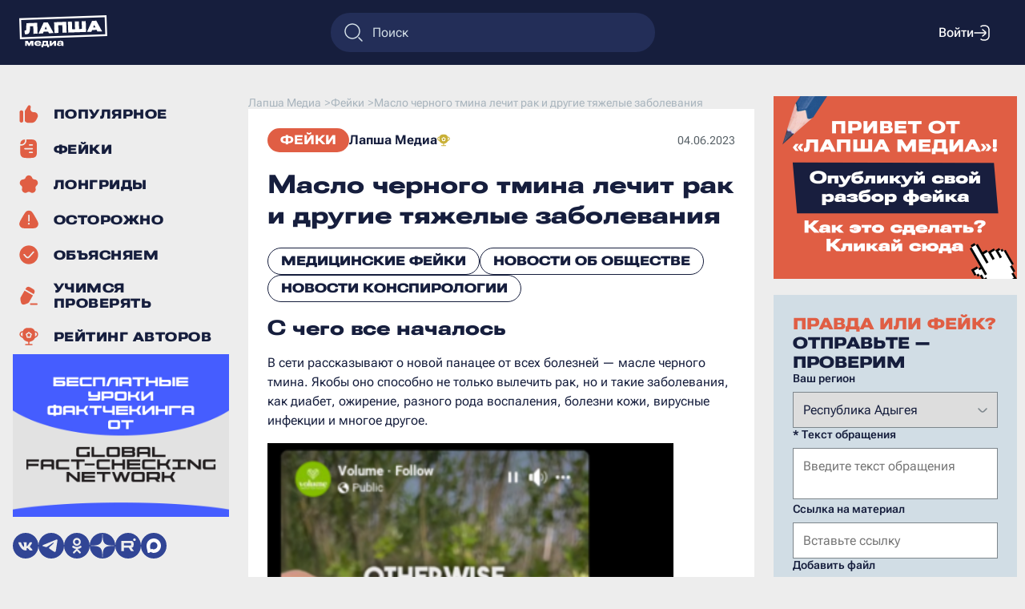

--- FILE ---
content_type: text/html; charset=UTF-8
request_url: https://lapsha.media/feiky/maslo-chernogo-tmina-lechit-rak-i-drugie-tyazhelye-zabolevaniya/
body_size: 85238
content:
<!DOCTYPE html><html lang="ru" prefix="og: https://ogp.me/ns# article: https://ogp.me/ns/article#"><head><title>Масло черного тмина лечит рак и другие тяжелые заболевания - Лапша Медиа</title><meta property="og:type" content="article" /><meta property="og:title" content="Масло черного тмина лечит рак и другие тяжелые заболевания" /><meta property="og:description" content="Разоблачение фейковых новостей, фактчекинг, а также статьи на животрепещущие темы. Фейки &quot;&amp;#1057; &amp;#1095;&amp;#1077;&amp;#1075;&amp;#1086; &amp;#1074;&amp;#1089;&amp;#1077; &amp;#1085;&amp;#1072;&amp;#1095;&amp;#1072;&amp;#1083;&amp;#1086;&amp;#1089;&amp;#1100; &amp;#1042; &amp;#1089;&amp;#1077;&amp;#1090;&amp;#1080; &amp;#1088;&amp;#1072;&amp;#1089;&amp;#1089;&amp;#1082;&amp;#1072;&amp;#1079;&amp;#1099;&amp;#1074;&amp;#1072;&amp;#1102;&amp;#1090; &amp;#1086; &amp;#1085;&amp;#1086;&amp;#1074;&amp;#1086;&amp;#1081; &amp;#1087;&amp;#1072;&amp;#1085;&amp;#1072;&amp;#1094;&amp;#1077;&amp;#1077; &amp;#1086;&amp;#1090; &amp;#1074;&amp;#1089;&amp;#1077;&amp;#1093; &amp;#1073;&amp;#1086;&amp;#1083;&amp;#1077;&amp;#1079;&amp;#1085;&amp;#1077;&amp;#1081; &amp;mdash; &amp;#1084;&amp;#1072;&amp;#1089;&amp;#1083;&amp;#1077; &amp;#1095;&amp;#1077;&amp;#1088;&amp;#1085;&amp;#1086;&amp;#1075;&amp;#1086; &amp;#1090;&amp;#1084;&amp;#1080;&amp;#1085;&amp;#1072;.&quot; - читать на Лапша Медиа" /><meta property="og:url" content="https://lapsha.media/feiky/maslo-chernogo-tmina-lechit-rak-i-drugie-tyazhelye-zabolevaniya/" /><meta property="og:image" content="https://lapsha.media/wp-content/themes/lapsha/img/preview.jpg" /><meta property="og:image:secure_url" content="https://lapsha.media/wp-content/themes/lapsha/img/preview.jpg" /><meta property="og:image:width" content="700" /><meta property="og:image:height" content="460" /><meta name="description" content="Разоблачение фейковых новостей, фактчекинг, а также статьи на животрепещущие темы. Фейки &quot;&amp;#1057; &amp;#1095;&amp;#1077;&amp;#1075;&amp;#1086; &amp;#1074;&amp;#1089;&amp;#1077; &amp;#1085;&amp;#1072;&amp;#1095;&amp;#1072;&amp;#1083;&amp;#1086;&amp;#1089;&amp;#1100; &amp;#1042; &amp;#1089;&amp;#1077;&amp;#1090;&amp;#1080; &amp;#1088;&amp;#1072;&amp;#1089;&amp;#1089;&amp;#1082;&amp;#1072;&amp;#1079;&amp;#1099;&amp;#1074;&amp;#1072;&amp;#1102;&amp;#1090; &amp;#1086; &amp;#1085;&amp;#1086;&amp;#1074;&amp;#1086;&amp;#1081; &amp;#1087;&amp;#1072;&amp;#1085;&amp;#1072;&amp;#1094;&amp;#1077;&amp;#1077; &amp;#1086;&amp;#1090; &amp;#1074;&amp;#1089;&amp;#1077;&amp;#1093; &amp;#1073;&amp;#1086;&amp;#1083;&amp;#1077;&amp;#1079;&amp;#1085;&amp;#1077;&amp;#1081; &amp;mdash; &amp;#1084;&amp;#1072;&amp;#1089;&amp;#1083;&amp;#1077; &amp;#1095;&amp;#1077;&amp;#1088;&amp;#1085;&amp;#1086;&amp;#1075;&amp;#1086; &amp;#1090;&amp;#1084;&amp;#1080;&amp;#1085;&amp;#1072;.&quot; - читать на Лапша Медиа"/><meta name="robots" content="index, follow, max-image-preview:large, max-snippet:-1, max-video-preview:-1" /><link rel="canonical" href="https://lapsha.media/feiky/maslo-chernogo-tmina-lechit-rak-i-drugie-tyazhelye-zabolevaniya/"/><script type="application/ld+json">{"@context": "https://schema.org","@type": "NewsArticle","mainEntityOfPage": "https://lapsha.media/feiky/maslo-chernogo-tmina-lechit-rak-i-drugie-tyazhelye-zabolevaniya/","headline": "Масло черного тмина лечит рак и другие тяжелые заболевания","image": ["https://lapsha.media/wp-content/themes/lapsha/img/preview.jpg"],"datePublished": "2023-06-04 08:16:06","dateModified": "2023-12-21 14:29:06","articleBody": "&#1057; &#1095;&#1077;&#1075;&#1086; &#1074;&#1089;&#1077; &#1085;&#1072;&#1095;&#1072;&#1083;&#1086;&#1089;&#1100;&#1042; &#1089;&#1077;&#1090;&#1080; &#1088;&#1072;&#1089;&#1089;&#1082;&#1072;&#1079;&#1099;&#1074;&#1072;&#1102;&#1090; &#1086; &#1085;&#1086;&#1074;&#1086;&#1081; &#1087;&#1072;&#1085;&#1072;&#1094;&#1077;&#1077; &#1086;&#1090; &#1074;&#1089;&#1077;&#1093; &#1073;&#1086;&#1083;&#1077;&#1079;&#1085;&#1077;&#1081; &mdash; &#1084;&#1072;&#1089;&#1083;&#1077; &#1095;&#1077;&#1088;&#1085;&#1086;&#1075;&#1086; &#1090;&#1084;&#1080;&#1085;&#1072;. &#1071;&#1082;&#1086;&#1073;&#1099; &#1086;&#1085;&#1086; &#1089;&#1087;&#1086;&#1089;&#1086;&#1073;&#1085;&#1086; &#1085;&#1077; &#1090;&#1086;&#1083;&#1100;&#1082;&#1086; &#1074;&#1099;&#1083;&#1077;&#1095;&#1080;&#1090;&#1100; &#1088;&#1072;&#1082;, &#1085;&#1086; &#1080; &#1090;&#1072;&#1082;&#1080;&#1077; &#1079;&#1072;&#1073;&#1086;&#1083;&#1077;&#1074;&#1072;&#1085;&#1080;&#1103;, &#1082;&#1072;&#1082; &#1076;&#1080;&#1072;&#1073;&#1077;&#1090;, &#1086;&#1078;&#1080;&#1088;&#1077;&#1085;&#1080;&#1077;, &#1088;&#1072;&#1079;&#1085;&#1086;&#1075;&#1086; &#1088;&#1086;&#1076;&#1072; &#1074;&#1086;&#1089;&#1087;&#1072;&#1083;&#1077;&#1085;&#1080;&#1103;, &#1073;&#1086;&#1083;&#1077;&#1079;&#1085;&#1080; &#1082;&#1086;&#1078;&#1080;, &#1074;&#1080;&#1088;&#1091;&#1089;&#1085;&#1099;&#1077; &#1080;&#1085;&#1092;&#1077;&#1082;&#1094;&#1080;&#1080; &#1080; &#1084;&#1085;&#1086;&#1075;&#1086;&#1077; &#1076;&#1088;&#1091;&#1075;&#1086;&#1077;.&#1048;&#1089;&#1090;&#1086;&#1095;&#1085;&#1080;&#1082;&#1080; &#1091;&#1090;&#1074;&#1077;&#1088;&#1078;&#1076;&#1072;&#1102;&#1090;, &#1095;&#1090;&#1086; &#1087;&#1086;&#1083;&#1086;&#1078;&#1080;&#1090;&#1077;&#1083;&#1100;&#1085;&#1086;&#1077; &#1074;&#1083;&#1080;&#1103;&#1085;&#1080;&#1077; &#1085;&#1072; &#1086;&#1088;&#1075;&#1072;&#1085;&#1080;&#1079;&#1084; &#1086;&#1082;&#1072;&#1079;&#1099;&#1074;&#1072;&#1077;&#1090; &#1074;&#1077;&#1097;&#1077;&#1089;&#1090;&#1074;&#1086; &#1090;&#1080;&#1084;&#1086;&#1093;&#1080;&#1085;&#1086;&#1085;, &#1089;&#1086;&#1076;&#1077;&#1088;&#1078;&#1072;&#1097;&#1077;&#1077;&#1089;&#1103; &#1074; &#1084;&#1072;&#1089;&#1083;&#1077;.&#1050;&#1072;&#1082; &#1085;&#1072; &#1089;&#1072;&#1084;&#1086;&#1084; &#1076;&#1077;&#1083;&#1077;&#1053;&#1072; &#1089;&#1072;&#1084;&#1086;&#1084; &#1076;&#1077;&#1083;&#1077; &#1094;&#1077;&#1083;&#1080;&#1090;&#1077;&#1083;&#1100;&#1085;&#1099;&#1077; &#1089;&#1074;&#1086;&#1081;&#1089;&#1090;&#1074;&#1072; &#1084;&#1072;&#1089;&#1083;&#1072; &#1095;&#1077;&#1088;&#1085;&#1086;&#1075;&#1086; &#1090;&#1084;&#1080;&#1085;&#1072; &#1086;&#1082;&#1072;&#1079;&#1072;&#1083;&#1080;&#1089;&#1100; &#1074;&#1077;&#1089;&#1100;&#1084;&#1072; &#1079;&#1072;&#1074;&#1099;&#1096;&#1077;&#1085;&#1099;. &#1048;&#1089;&#1089;&#1083;&#1077;&#1076;&#1086;&#1074;&#1072;&#1085;&#1080;&#1103; &#1085;&#1072; &#1078;&#1080;&#1074;&#1086;&#1090;&#1085;&#1099;&#1093; &#1087;&#1086;&#1082;&#1072;&#1079;&#1072;&#1083;&#1080;, &#1095;&#1090;&#1086; &#1090;&#1080;&#1084;&#1086;&#1093;&#1080;&#1085;&#1086;&#1085; &#1084;&#1086;&#1078;&#1077;&#1090; &#1086;&#1082;&#1072;&#1079;&#1099;&#1074;&#1072;&#1090;&#1100; &#1087;&#1088;&#1086;&#1090;&#1080;&#1074;&#1086;&#1074;&#1086;&#1089;&#1087;&#1072;&#1083;&#1080;&#1090;&#1077;&#1083;&#1100;&#1085;&#1086;&#1077; &#1076;&#1077;&#1081;&#1089;&#1090;&#1074;&#1080;&#1077;, &#1086;&#1089;&#1090;&#1072;&#1085;&#1086;&#1074;&#1080;&#1090;&#1100; &#1088;&#1086;&#1089;&#1090; &#1086;&#1087;&#1091;&#1093;&#1086;&#1083;&#1077;&#1081; &#1080; &#1089;&#1085;&#1080;&#1079;&#1080;&#1090;&#1100; &#1096;&#1072;&#1085;&#1089;&#1099; &#1077;&#1077; &#1074;&#1086;&#1079;&#1085;&#1080;&#1082;&#1085;&#1086;&#1074;&#1077;&#1085;&#1080;&#1103;. &#1054;&#1076;&#1085;&#1072;&#1082;&#1086; &#1076;&#1083;&#1103; &#1076;&#1086;&#1082;&#1072;&#1079;&#1072;&#1090;&#1077;&#1083;&#1100;&#1089;&#1090;&#1074;&#1072; &#1101;&#1090;&#1086;&#1081; &#1090;&#1077;&#1086;&#1088;&#1080;&#1080; &#1085;&#1077;&#1086;&#1073;&#1093;&#1086;&#1076;&#1080;&#1084;&#1086; &#1073;&#1086;&#1083;&#1100;&#1096;&#1077; &#1085;&#1072;&#1091;&#1095;&#1085;&#1099;&#1093; &#1080;&#1089;&#1089;&#1083;&#1077;&#1076;&#1086;&#1074;&#1072;&#1085;&#1080;&#1081;.&#1042; &#1095;&#1072;&#1089;&#1090;&#1085;&#1086;&#1089;&#1090;&#1080;, &#1091; &#1091;&#1095;&#1077;&#1085;&#1099;&#1093; &#1085;&#1077;&#1090; &#1076;&#1086;&#1089;&#1090;&#1072;&#1090;&#1086;&#1095;&#1085;&#1099;&#1093; &#1076;&#1072;&#1085;&#1085;&#1099;&#1093; &#1086; &#1087;&#1086;&#1073;&#1086;&#1095;&#1085;&#1099;&#1093; &#1101;&#1092;&#1092;&#1077;&#1082;&#1090;&#1072;&#1093;, &#1086;&#1082;&#1072;&#1079;&#1099;&#1074;&#1072;&#1077;&#1084;&#1099;&#1093; &#1090;&#1080;&#1084;&#1086;&#1093;&#1080;&#1085;&#1086;&#1085;&#1086;&#1084;. &#1042;&#1077;&#1076;&#1100;, &#1082;&#1072;&#1082; &#1080; &#1083;&#1102;&#1073;&#1086;&#1077; &#1089;&#1088;&#1077;&#1076;&#1089;&#1090;&#1074;&#1086;, &#1084;&#1072;&#1089;&#1083;&#1086; &#1095;&#1077;&#1088;&#1085;&#1086;&#1075;&#1086; &#1090;&#1084;&#1080;&#1085;&#1072;, &#1087;&#1086;&#1084;&#1080;&#1084;&#1086; &#1087;&#1086;&#1083;&#1100;&#1079;&#1099; &#1084;&#1086;&#1078;&#1077;&#1090; &#1085;&#1072;&#1085;&#1077;&#1089;&#1090;&#1080; &#1080; &#1074;&#1088;&#1077;&#1076;.&#1055;&#1088;&#1086;&#1092;&#1077;&#1089;&#1089;&#1086;&#1088;, &#1072;&#1082;&#1072;&#1076;&#1077;&#1084;&#1080;&#1082; &#1056;&#1040;&#1045;, &#1079;&#1072;&#1089;&#1083;&#1091;&#1078;&#1077;&#1085;&#1085;&#1099;&#1081; &#1074;&#1088;&#1072;&#1095; &#1056;&#1060;, &#1093;&#1080;&#1088;&#1091;&#1088;&#1075;-&#1086;&#1085;&#1082;&#1086;&#1083;&#1086;&#1075; &#1042;&#1083;&#1072;&#1076;&#1080;&#1089;&#1083;&#1072;&#1074; &#1041;&#1072;&#1088;&#1089;&#1091;&#1082;&#1086;&#1074; &#1088;&#1072;&#1089;&#1089;&#1082;&#1072;&#1079;&#1099;&#1074;&#1072;&#1077;&#1090;, &#1095;&#1090;&#1086; &#1078;&#1077;&#1085;&#1097;&#1080;&#1085;&#1099; &#1080;&#1085;&#1086;&#1075;&#1076;&#1072; &#1087;&#1088;&#1080;&#1073;&#1077;&#1075;&#1072;&#1102;&#1090; &#1082; &#1085;&#1072;&#1088;&#1086;&#1076;&#1085;&#1099;&#1084; &#1089;&#1088;&#1077;&#1076;&#1089;&#1090;&#1074;&#1072;&#1084; &#1087;&#1088;&#1080; &#1083;&#1077;&#1095;&#1077;&#1085;&#1080;&#1080; &#1084;&#1072;&#1089;&#1090;&#1086;&#1087;&#1072;&#1090;&#1080;&#1080;, &#1086;&#1076;&#1085;&#1072;&#1082;&#1086; &#1090;&#1077;&#1084; &#1089;&#1072;&#1084;&#1099;&#1084; &#1086;&#1085;&#1080; &#1091;&#1089;&#1091;&#1075;&#1091;&#1073;&#1083;&#1103;&#1102;&#1090; &#1073;&#1086;&#1083;&#1077;&#1079;&#1085;&#1100;, &#1086;&#1090;&#1090;&#1103;&#1075;&#1080;&#1074;&#1072;&#1103; &#1087;&#1086;&#1093;&#1086;&#1076; &#1074; &#1082;&#1083;&#1080;&#1085;&#1080;&#1082;&#1091;.&#1055;&#1086; &#1077;&#1075;&#1086; &#1089;&#1083;&#1086;&#1074;&#1072;&#1084;, &#1089;&#1090;&#1086;&#1080;&#1090; &#1087;&#1086;&#1084;&#1085;&#1080;&#1090;&#1100;, &#1095;&#1090;&#1086; &#1090;&#1072;&#1082;&#1086;&#1081; &#1084;&#1077;&#1090;&#1086;&#1076; &#1083;&#1077;&#1095;&#1077;&#1085;&#1080;&#1103; &#1085;&#1077; &#1080;&#1084;&#1077;&#1077;&#1090; &#1087;&#1086;&#1076; &#1089;&#1086;&#1073;&#1086;&#1081; &#1085;&#1072;&#1091;&#1095;&#1085;&#1099;&#1093; &#1086;&#1073;&#1086;&#1089;&#1085;&#1086;&#1074;&#1072;&#1085;&#1080;&#1081;. &#1050; &#1090;&#1086;&#1084;&#1091; &#1078;&#1077;, &#1082;&#1072;&#1078;&#1076;&#1072;&#1103; &#1073;&#1086;&#1083;&#1077;&#1079;&#1085;&#1100; &#1080;&#1085;&#1076;&#1080;&#1074;&#1080;&#1076;&#1091;&#1072;&#1083;&#1100;&#1085;&#1072;, &#1080; &#1090;&#1086;&#1083;&#1100;&#1082;&#1086; &#1074;&#1088;&#1072;&#1095; &#1084;&#1086;&#1078;&#1077;&#1090; &#1087;&#1086;&#1076;&#1086;&#1073;&#1088;&#1072;&#1090;&#1100; &#1087;&#1088;&#1072;&#1074;&#1080;&#1083;&#1100;&#1085;&#1099;&#1077; &#1084;&#1077;&#1090;&#1086;&#1076;&#1099; &#1083;&#1077;&#1095;&#1077;&#1085;&#1080;&#1103;.&#1057;&#1087;&#1077;&#1094;&#1080;&#1072;&#1083;&#1080;&#1089;&#1090;&#1099; &#1074; &#1086;&#1073;&#1083;&#1072;&#1089;&#1090;&#1080; &#1084;&#1077;&#1076;&#1080;&#1094;&#1080;&#1085;&#1099; &#1089;&#1086;&#1074;&#1077;&#1090;&#1091;&#1102;&#1090; &#1087;&#1088;&#1077;&#1085;&#1077;&#1073;&#1088;&#1077;&#1095;&#1100; &#1087;&#1086;&#1076;&#1086;&#1073;&#1085;&#1099;&#1084; &#1084;&#1077;&#1090;&#1086;&#1076;&#1072;&#1084; &#1080;&#1079;&#1073;&#1072;&#1074;&#1083;&#1077;&#1085;&#1080;&#1103; &#1086;&#1090; &#1088;&#1072;&#1082;&#1072; &#1080; &#1076;&#1088;&#1091;&#1075;&#1080;&#1093; &#1073;&#1086;&#1083;&#1077;&#1079;&#1085;&#1077;&#1081; &#1080; &#1087;&#1088;&#1086;&#1093;&#1086;&#1076;&#1080;&#1090;&#1100; &#1082;&#1091;&#1088;&#1089; &#1083;&#1077;&#1095;&#1077;&#1085;&#1080;&#1103; &#1090;&#1086;&#1083;&#1100;&#1082;&#1086; &#1074; &#1089;&#1086;&#1086;&#1090;&#1074;&#1077;&#1090;&#1089;&#1090;&#1074;&#1080;&#1080; &#1089; &#1088;&#1077;&#1082;&#1086;&#1084;&#1077;&#1085;&#1076;&#1072;&#1094;&#1080;&#1103;&#1084;&#1080; &#1074;&#1088;&#1072;&#1095;&#1077;&#1081;, &#1095;&#1090;&#1086;&#1073;&#1099; &#1080;&#1079;&#1073;&#1077;&#1078;&#1072;&#1090;&#1100; &#1087;&#1077;&#1095;&#1072;&#1083;&#1100;&#1085;&#1099;&#1093; &#1087;&#1086;&#1089;&#1083;&#1077;&#1076;&#1089;&#1090;&#1074;&#1080;&#1081;.&#1063;&#1080;&#1090;&#1072;&#1081;&#1090;&#1077; &#1090;&#1072;&#1082;&#1078;&#1077;&#1042;&#1089;&#1077; &#1072;&#1091;&#1090;&#1086;&#1080;&#1084;&#1084;&#1091;&#1085;&#1085;&#1099;&#1077; &#1079;&#1072;&#1073;&#1086;&#1083;&#1077;&#1074;&#1072;&#1085;&#1080;&#1103; &#1074;&#1099;&#1079;&#1074;&#1072;&#1085;&#1099; &#1087;&#1072;&#1088;&#1072;&#1079;&#1080;&#1090;&#1072;&#1084;&#1080; &#1074; &#1086;&#1088;&#1075;&#1072;&#1085;&#1080;&#1079;&#1084;&#1077; &#1095;&#1077;&#1083;&#1086;&#1074;&#1077;&#1082;&#1072;&#1054;&#1082;&#1086;&#1087;&#1085;&#1080;&#1082; &#1080; &#1093;&#1074;&#1086;&#1097; &#1083;&#1077;&#1095;&#1072;&#1090; &#1079;&#1091;&#1073;&#1099; &#1080; &#1076;&#1077;&#1089;&#1085;&#1099;&#1054;&#1090;&#1074;&#1072;&#1088; &#1087;&#1077;&#1090;&#1088;&#1091;&#1096;&#1082;&#1080; &#1080; &#1082;&#1091;&#1088;&#1082;&#1091;&#1084;&#1099; &#1074;&#1086;&#1089;&#1089;&#1090;&#1072;&#1085;&#1072;&#1074;&#1083;&#1080;&#1074;&#1072;&#1077;&#1090; &#1079;&#1088;&#1077;&#1085;&#1080;&#1077; &#1079;&#1072; &#1076;&#1074;&#1077; &#1085;&#1077;&#1076;&#1077;&#1083;&#1080;&#1057;&#1086;&#1082; &#1080;&#1079; &#1086;&#1075;&#1091;&#1088;&#1094;&#1072;, &#1084;&#1086;&#1088;&#1082;&#1086;&#1074;&#1080; &#1080; &#1087;&#1077;&#1090;&#1088;&#1091;&#1096;&#1082;&#1080; &#1074;&#1086;&#1089;&#1089;&#1090;&#1072;&#1085;&#1086;&#1074;&#1080;&#1090; &#1079;&#1088;&#1077;&#1085;&#1080;&#1077; &#1079;&#1072; &#1085;&#1077;&#1076;&#1077;&#1083;&#1102;&#1060;&#1072;&#1082;&#1090;&#1095;&#1077;&#1082;&#1080;&#1085;&#1075; &#1089;&#1074;&#1086;&#1080;&#1084;&#1080; &#1088;&#1091;&#1082;&#1072;&#1084;&#1080;: &#1095;&#1090;&#1086; &#1101;&#1090;&#1086;, &#1080; &#1082;&#1072;&#1082; &#1087;&#1088;&#1086;&#1074;&#1077;&#1088;&#1080;&#1090;&#1100; &#1080;&#1085;&#1092;&#1086;&#1088;&#1084;&#1072;&#1094;&#1080;&#1102; &#1074; &#1089;&#1077;&#1090;&#1080;&#1048;&#1089;&#1090;&#1086;&#1095;&#1085;&#1080;&#1082; &#1086;&#1087;&#1088;&#1086;&#1074;&#1077;&#1088;&#1078;&#1077;&#1085;&#1080;&#1103;Lead stories: Fact Check: Black Seed Oil, Thymoquinone Do NOT Cure Several Major Diseases.","publisher": {"@type": "Organization","name": "Лапша Медиа","logo": "https://lapsha.media/wp-content/themes/lapsha/img/logo.svg"}}</script><script type="application/ld+json">{"@context": "https://schema.org","@type": "BreadcrumbList","itemListElement": [{"@type": "ListItem","position": 1,"name": "Reliable Recent News","item": "https://lapsha.media/"},{"@type": "ListItem","position": 2,"name": "Фейки","item": "https://lapsha.media/feiky"},{"@type": "ListItem","position": 3,"name": "Масло черного тмина лечит рак и другие тяжелые заболевания"}]}</script><meta charset="UTF-8" /><meta name="author" content="Лапша Медиа" /><meta property="og:site_name" content="Лапша Медиа" /><meta property="og:locale" content="ru_RU" /><meta charset="UTF-8"><meta name="device" content="isLaptop"><meta name="viewport" content="width=device-width, initial-scale=1, shrink-to-fit=no"><link rel="stylesheet" href="https://lapsha.media/wp-content/themes/lapsha/dist/style.css?v=588891195"><link rel="stylesheet" href="https://lapsha.media/wp-content/themes/lapsha/dist/map.css?v=588891195"><script src="https://lapsha.media/wp-content/themes/lapsha/dist/script.js?v=588891195" defer></script><link rel="icon" type="image/png" sizes="32x32" href="https://lapsha.media/wp-content/themes/lapsha/favicons/favicon-32x32.png"><link rel="icon" type="image/png" sizes="180x180" href="https://lapsha.media/wp-content/themes/lapsha/favicons/favicon-180x180.png"><meta name="msapplication-TileImage" content="https://lapsha.media/wp-content/themes/lapsha/favicons/favicon-270x270.png"><!-- Top.Mail.Ru counter -->
<script type="text/javascript">
var _tmr = window._tmr || (window._tmr = []);
_tmr.push({id: 3307928, type: "pageView", start: (new Date()).getTime()});
(function (d, w, id) {
    if (d.getElementById(id)) return;
    var ts = d.createElement("script"); ts.type = "text/javascript"; ts.async = true; ts.id = id;
    ts.src = "https://top-fwz1.mail.ru/js/code.js";
    var f = function () {var s = d.getElementsByTagName("script")[0]; s.parentNode.insertBefore(ts, s);};
    if (w.opera == "[object Opera]") { d.addEventListener("DOMContentLoaded", f, false); } else { f(); }
})(document, window, "tmr-code");
</script>
<noscript><div><img src="https://top-fwz1.mail.ru/counter?id=3307928;js=na" style="position:absolute;left:-9999px;" alt="Top.Mail.Ru" /></div></noscript>
<!-- /Top.Mail.Ru counter --></head><body><header class="header-bar"><div class="header-bar_left"><button class="header-bar_mobile-button" id="header-bar_mobile-button">
                    <img src="https://lapsha.media/wp-content/themes/lapsha/img/menu/burger-menu.svg" alt="Меню" />
        </button><a href="https://lapsha.media/" class="header-bar_logo"><img src="https://lapsha.media/wp-content/themes/lapsha/img/logo-white.svg" alt="Логотип" /></a></div><form class="search-form-block" method="get" role="search" action="/"><img src="https://lapsha.media/wp-content/themes/lapsha/img/search.svg" alt="поиск" /><input type="search" id="searchinput" name="s" value="" placeholder="Поиск"></form><div class="header-bar_right"><div class="popup popup-hidden" id="search-form_mobile"><div class="popup_body"><form class="search-form_mobile" method="get" role="search" action="/"><textarea type="search" id="searchinput" name="s" value="" placeholder="Поиск"></textarea><input type="submit" class="form-button button-orange" value="Искать"> </form><img class="close-button" data-id="search-form_mobile" src="https://lapsha.media/wp-content/themes/lapsha/img/cross.svg" alt="закрыть" role="button" /></div></div><button class="header-bar_search-button" id="header-bar_search-button">
                <img src="https://lapsha.media/wp-content/themes/lapsha/img/search.svg" alt="Поиск" />
            </button><div class="user-bar-unlogin"><button class="user-bar_login" name="login">Войти<img src="https://lapsha.media/wp-content/themes/lapsha/img/login.svg" alt="войти" /></button></div></div></header><hr class="header-clearfix" /><div class="wrapper"><aside class="sidebar-left"><div class="sidebar-left_content"><ul class="main_menu"><li><a href="https://lapsha.media/populyarnoe/" title="Популярное" ><svg width="24" height="24" viewBox="0 0 21 20" fill="none" xmlns="http://www.w3.org/2000/svg">
<path d="M6.90203 5.70017L9.50432 1.47145C9.81215 0.971218 10.3575 0.666504 10.9448 0.666504C11.9815 0.666504 12.7742 1.59052 12.6166 2.6151L12.333 4.45817C12.0263 6.45185 13.5688 8.24984 15.586 8.24984H16.3907C19.3505 8.24984 21.2756 11.3647 19.9519 14.012L18.612 16.6919C17.6239 18.6682 15.604 19.9165 13.3945 19.9165H9.99967C8.42714 19.9165 7.03627 19.1387 6.19079 17.9468C6.20218 17.8271 6.208 17.7058 6.208 17.5832V8.24984C6.208 7.86367 6.15027 7.49098 6.04297 7.13994C6.24974 6.76015 6.52503 6.3128 6.90203 5.70017Z" fill="#E05E44"/>
<path d="M4.45833 17.583C4.45833 18.7106 3.54425 19.6246 2.41667 19.6246C1.28909 19.6246 0.375 18.7106 0.375 17.583V8.24968C0.375 7.1221 1.28909 6.20801 2.41667 6.20801C3.54425 6.20801 4.45833 7.1221 4.45833 8.24968V17.583Z" fill="#E05E44"/>
</svg><span>Популярное</span></a></li><li><a href="https://lapsha.media/feiky/" title="Фейки" ><svg width="24" height="24" viewBox="0 0 17 19" fill="none" xmlns="http://www.w3.org/2000/svg">
<path fill-rule="evenodd" clip-rule="evenodd" d="M16.5 10.0833C16.5 13.5206 16.5 15.2392 15.6247 16.444C15.342 16.8331 14.9998 17.1753 14.6107 17.458C13.4059 18.3333 11.6873 18.3333 8.25 18.3333C4.81275 18.3333 3.09412 18.3333 1.88932 17.458C1.50022 17.1753 1.15804 16.8331 0.875338 16.444C0 15.2392 0 13.5206 0 10.0833V8.25C0 7.48097 0 6.79797 0.0098033 6.1875L0.0740851 6.1875C0.8551 6.18757 1.33084 6.1876 1.74121 6.12261C3.99656 5.76539 5.76539 3.99656 6.12261 1.74121C6.1876 1.33084 6.18757 0.8551 6.1875 0.0740851L6.1875 0.0098033C6.79797 0 7.48097 0 8.25 0C11.6873 0 13.4059 0 14.6107 0.875338C14.9998 1.15804 15.342 1.50022 15.6247 1.88932C16.5 3.09412 16.5 4.81275 16.5 8.25V10.0833ZM9.16667 4.8125C8.78697 4.8125 8.47917 5.1203 8.47917 5.5C8.47917 5.8797 8.78697 6.1875 9.16667 6.1875H11.9167C12.2964 6.1875 12.6042 5.8797 12.6042 5.5C12.6042 5.1203 12.2964 4.8125 11.9167 4.8125H9.16667ZM4.58333 8.47917C4.20364 8.47917 3.89583 8.78697 3.89583 9.16667C3.89583 9.54636 4.20364 9.85417 4.58333 9.85417H11.9167C12.2964 9.85417 12.6042 9.54636 12.6042 9.16667C12.6042 8.78697 12.2964 8.47917 11.9167 8.47917H4.58333ZM9.16667 12.1458C8.78697 12.1458 8.47917 12.4536 8.47917 12.8333C8.47917 13.213 8.78697 13.5208 9.16667 13.5208H11.9167C12.2964 13.5208 12.6042 13.213 12.6042 12.8333C12.6042 12.4536 12.2964 12.1458 11.9167 12.1458H9.16667Z" fill="#E05E44"/>
<path d="M1.52611 4.76454C1.24342 4.80931 0.894369 4.81238 0.0598915 4.8125C0.146432 3.49284 0.358019 2.60135 0.875338 1.88932C1.15804 1.50022 1.50022 1.15804 1.88932 0.875338C2.60135 0.358019 3.49284 0.146432 4.8125 0.0598915C4.81238 0.894369 4.80931 1.24342 4.76454 1.52611C4.50051 3.19311 3.19311 4.50051 1.52611 4.76454Z" fill="#E05E44"/>
</svg><span>Фейки</span></a></li><li><a href="https://lapsha.media/stati/" title="Лонгриды" ><svg width="24" height="24" viewBox="0 0 28 27" fill="none" xmlns="http://www.w3.org/2000/svg">
<path d="M18.8583 3.98786C17.3291 -0.71861 10.6707 -0.71861 9.14143 3.98786C8.69182 5.37162 7.40232 6.3085 5.94735 6.3085C0.998667 6.3085 -1.05889 12.641 2.94468 15.5498C4.12177 16.405 4.61432 17.9209 4.16471 19.3046C2.63548 24.0111 8.02224 27.9248 12.0258 25.0161C13.2029 24.1609 14.7968 24.1609 15.9739 25.0161C19.9775 27.9248 25.3643 24.0111 23.835 19.3046C23.3854 17.9209 23.878 16.405 25.0551 15.5498C29.0586 12.641 27.0011 6.3085 22.0524 6.3085C20.5974 6.3085 19.3079 5.37162 18.8583 3.98786Z" fill="#E05E44"/>
</svg><span>Лонгриды</span></a></li><li><a href="https://lapsha.media/carefully/" title="Осторожно" ><svg width="24" height="24" viewBox="0 0 24 23" fill="none" xmlns="http://www.w3.org/2000/svg">
<path fill-rule="evenodd" clip-rule="evenodd" d="M3.91721 8.50065C6.56972 3.90636 7.89598 1.60922 9.62748 0.838302C11.1378 0.165879 12.8625 0.165879 14.3727 0.838302C16.1042 1.60922 17.4305 3.90636 20.083 8.50065C22.7355 13.0949 24.0618 15.3921 23.8637 17.2771C23.6909 18.9212 22.8285 20.4148 21.491 21.3866C19.9577 22.5007 17.3051 22.5007 12.0001 22.5007C6.69508 22.5007 4.04257 22.5007 2.50918 21.3866C1.1717 20.4148 0.309363 18.9212 0.136554 17.2771C-0.061566 15.3921 1.26469 13.0949 3.91721 8.50065ZM12 5.29232C12.4833 5.29232 12.875 5.68407 12.875 6.16732V13.1673C12.875 13.6506 12.4833 14.0423 12 14.0423C11.5168 14.0423 11.125 13.6506 11.125 13.1673V6.16732C11.125 5.68407 11.5168 5.29232 12 5.29232ZM12 17.834C12.6444 17.834 13.1667 17.3117 13.1667 16.6673C13.1667 16.023 12.6444 15.5007 12 15.5007C11.3557 15.5007 10.8334 16.023 10.8334 16.6673C10.8334 17.3117 11.3557 17.834 12 17.834Z" fill="#E05E44"/>
</svg>
<span>Осторожно</span></a></li><li><a href="https://lapsha.media/explain/" title="Объясняем" ><svg width="24" height="24" viewBox="0 0 24 24" fill="none" xmlns="http://www.w3.org/2000/svg">
<path fill-rule="evenodd" clip-rule="evenodd" d="M12.0007 23.6673C18.444 23.6673 23.6673 18.444 23.6673 12.0007C23.6673 5.55733 18.444 0.333984 12.0007 0.333984C5.55733 0.333984 0.333984 5.55733 0.333984 12.0007C0.333984 18.444 5.55733 23.6673 12.0007 23.6673ZM18.4859 9.0843C18.8082 8.72426 18.7777 8.17109 18.4176 7.84875C18.0576 7.52641 17.5044 7.55697 17.1821 7.917L13.2514 12.3074C12.4549 13.197 11.9185 13.793 11.4599 14.1784C11.0231 14.5456 10.7665 14.6257 10.5423 14.6257C10.3182 14.6257 10.0616 14.5456 9.62471 14.1784C9.16612 13.793 8.62974 13.197 7.83325 12.3074L6.81922 11.1748C6.49688 10.8147 5.9437 10.7842 5.58367 11.1065C5.22363 11.4288 5.19307 11.982 5.51541 12.3421L6.57277 13.5231C7.3146 14.3517 7.93335 15.0429 8.49873 15.5181C9.09681 16.0208 9.7419 16.3757 10.5423 16.3757C11.3427 16.3757 11.9878 16.0208 12.5859 15.5181C13.1513 15.0429 13.77 14.3517 14.5119 13.5231L18.4859 9.0843Z" fill="#E05E44"/>
</svg>
<span>Объясняем</span></a></li><li><a href="https://lapsha.media/education/" title="Учимся проверять" ><svg width="24" height="24" viewBox="0 0 21 22" fill="none" xmlns="http://www.w3.org/2000/svg">
<path d="M12.6455 19.7505C12.1622 19.7505 11.7705 20.1423 11.7705 20.6255C11.7705 21.1088 12.1622 21.5005 12.6455 21.5005H19.6455C20.1287 21.5005 20.5205 21.1088 20.5205 20.6255C20.5205 20.1423 20.1287 19.7505 19.6455 19.7505H12.6455Z" fill="#E05E44"/>
<path d="M13.5719 2.33743L13.6769 2.3981C14.5847 2.92218 15.3417 3.3592 15.896 3.78695C16.4811 4.23845 16.9455 4.75668 17.14 5.48256C17.3345 6.20844 17.1914 6.88942 16.9105 7.57295C16.7155 8.0474 16.4288 8.58055 16.0833 9.1887L15.3421 8.74815L15.3325 8.74255L7.25301 4.07784L6.49742 3.63251C6.84753 3.03624 7.16297 2.52696 7.47353 2.12452C7.92503 1.53945 8.44325 1.07509 9.16914 0.880588C9.89502 0.686089 10.576 0.829128 11.2595 1.11006C11.9071 1.37622 12.6641 1.8133 13.5719 2.33743Z" fill="#E05E44"/>
<path d="M5.62076 5.14716L1.56313 12.1751C1.21571 12.7757 0.941005 13.2506 0.83923 13.7907C0.737455 14.3309 0.820507 14.8732 0.925542 15.5591L0.953841 15.7444C1.14772 17.0177 1.30754 18.0672 1.54857 18.863C1.80065 19.6954 2.18817 20.4158 2.95032 20.8558C3.71247 21.2959 4.53014 21.2712 5.37701 21.0734C6.18675 20.8842 7.17554 20.4979 8.37514 20.0291L8.54985 19.961C9.19633 19.709 9.70751 19.5098 10.1244 19.1515C10.5413 18.7933 10.8153 18.318 11.1617 17.7168L15.2097 10.7053L14.4527 10.2553L6.36782 5.5875L5.62076 5.14716Z" fill="#E05E44"/>
</svg><span>Учимся проверять</span></a></li><li><a href="https://lapsha.media/reyting/" title="Рейтинг авторов" ><svg width="24" height="24" viewBox="0 0 28 26" fill="none" xmlns="http://www.w3.org/2000/svg">
<path d="M13.6882 8.29016C13.7922 7.95975 14.2074 7.95975 14.3113 8.29016C14.5826 9.15261 15.3725 9.76288 16.2923 9.76288C16.3819 9.76288 16.4393 9.78948 16.4821 9.82367C16.5309 9.86267 16.5773 9.92636 16.6038 10.0107C16.6574 10.181 16.6113 10.3383 16.4754 10.4402C15.749 10.9854 15.4582 11.9364 15.7282 12.7945C15.7876 12.9833 15.7204 13.1336 15.5998 13.2241C15.5381 13.2704 15.4737 13.2906 15.42 13.2922C15.3737 13.2937 15.3118 13.2829 15.2334 13.2241C14.4998 12.6735 13.4998 12.6735 12.7662 13.2241C12.6878 13.2829 12.6258 13.2937 12.5796 13.2922C12.5259 13.2906 12.4615 13.2704 12.3998 13.2241C12.2792 13.1336 12.212 12.9833 12.2714 12.7945C12.5414 11.9364 12.2506 10.9854 11.5241 10.4402C11.3883 10.3383 11.3422 10.181 11.3958 10.0107C11.4223 9.92636 11.4687 9.86267 11.5175 9.82367C11.5603 9.78948 11.6177 9.76288 11.7073 9.76288C12.6271 9.76288 13.417 9.1526 13.6882 8.29016Z" fill="#E05E44"/>
<path fill-rule="evenodd" clip-rule="evenodd" d="M9.5936 0.787352C10.6057 0.458499 11.8205 0.45869 13.8111 0.459003H14.1887C16.1794 0.45869 17.3941 0.458499 18.4062 0.787352C20.4485 1.45093 22.0497 3.0521 22.7133 5.09437L22.7233 5.12569H23.0642C27.3873 5.12569 29.2444 10.6114 25.8103 13.2375L25.7979 13.247L22.9264 15.2845C22.8192 15.3605 22.7085 15.431 22.5944 15.4959C22.582 15.5285 22.5693 15.5609 22.5562 15.5934C22.2582 16.3338 21.6763 17.2222 21.1168 17.7913C20.2049 18.7188 19.2612 19.13 17.7543 19.7868L17.6541 19.8304C17.005 20.1134 16.3487 20.3701 15.7393 20.5574C15.4507 20.6461 15.1593 20.7235 14.8749 20.7797V23.7924H18.6666C19.1498 23.7924 19.5416 24.1841 19.5416 24.6674C19.5416 25.1506 19.1498 25.5424 18.6666 25.5424H9.33325C8.85 25.5424 8.45825 25.1506 8.45825 24.6674C8.45825 24.1841 8.85 23.7924 9.33325 23.7924H13.1249V20.7797C12.8405 20.7235 12.5491 20.6461 12.2605 20.5574C11.6511 20.3701 10.9948 20.1134 10.3457 19.8304L10.2456 19.7868C8.73864 19.13 7.79495 18.7188 6.88305 17.7913C6.3235 17.2222 5.74168 16.3338 5.44362 15.5934C5.43018 15.56 5.4171 15.5266 5.40437 15.4932C5.29272 15.4312 5.18448 15.3631 5.08018 15.2891L2.20212 13.247L2.18969 13.2375C-1.24442 10.6114 0.612686 5.12569 4.93582 5.12569H5.27653L5.28658 5.09437C5.95016 3.0521 7.55133 1.45093 9.5936 0.787352ZM4.99683 6.87569H4.93582C2.29109 6.87569 1.15219 10.2255 3.24108 11.8385L4.98156 13.0734C4.95808 12.5108 4.95816 11.8819 4.95824 11.1527L4.95825 9.40275C4.95821 8.377 4.95818 7.55832 4.99683 6.87569ZM23.0183 13.0735L24.7589 11.8384C26.8478 10.2255 25.7089 6.87569 23.0642 6.87569H23.003C23.0417 7.55825 23.0416 8.37705 23.0416 9.40264L23.0416 11.1538C23.0417 11.8826 23.0418 12.5111 23.0183 13.0735ZM15.9807 7.76507C15.3631 5.80145 12.6365 5.80145 12.0189 7.76507C11.9675 7.92855 11.8318 8.01288 11.7073 8.01288C9.63593 8.01288 8.90749 10.6645 10.4737 11.8399C10.5921 11.9288 10.6548 12.1017 10.6021 12.2695C10.3007 13.2277 10.6885 14.1278 11.3493 14.6238C12.0142 15.1228 12.9977 15.2384 13.8166 14.6238C13.9278 14.5403 14.0718 14.5403 14.183 14.6238C15.0019 15.2384 15.9853 15.1228 16.6503 14.6238C17.3111 14.1278 17.6989 13.2277 17.3975 12.2695C17.3448 12.1017 17.4075 11.9288 17.5259 11.8399C19.0921 10.6645 18.3637 8.01288 16.2923 8.01288C16.1678 8.01288 16.0321 7.92855 15.9807 7.76507Z" fill="#E05E44"/>
</svg>
<span>Рейтинг авторов</span></a></li></ul><div class="banner-sidebar"><a href="https://globalfactchecking.com/education" target="_blank"><img class="desktop" src="https://lapsha.media/storage/uploads/2025/09/01_1.jpg" alt="Образовательные материалы GFCN" loading="lazy" /></a></div><footer><ul class="social_links"><li><a href="https://vk.com/public208719014" target="_blank"><img src="https://lapsha.media/wp-content/themes/lapsha/img/social/vk.svg" alt="ВКонтакте" /></a></li><li><a href="https://t.me/lapshamedia" target="_blank"><img src="https://lapsha.media/wp-content/themes/lapsha/img/social/telegram.svg" alt="Telegram" /></a></li><li><a href="https://ok.ru/group/64062626529511" target="_blank"><img src="https://lapsha.media/wp-content/themes/lapsha/img/social/ok.svg" alt="Одноклассники" /></a></li><li><a href="https://dzen.ru/lapshamedia" target="_blank"><img src="https://lapsha.media/wp-content/themes/lapsha/img/social/dzen.svg" alt="Дзен" /></a></li><li><a href="https://rutube.ru/channel/29727937/" target="_blank"><img src="https://lapsha.media/wp-content/themes/lapsha/img/social/rutube.svg" alt="RuTube" /></a></li><li><a href="https://max.ru/lapshamedia" target="_blank"><img src="https://lapsha.media/wp-content/themes/lapsha/img/social/max.svg" alt="MAX" /></a></li></ul><ul class="terms_menu"><li id="menu-item-89" class="menu-item menu-item-type-post_type menu-item-object-page menu-item-89"><a href="https://lapsha.media/o-nas/">О проекте</a></li>
<li id="menu-item-36976" class="menu-item menu-item-type-post_type menu-item-object-page menu-item-36976"><a href="https://lapsha.media/soglasie-na-obrabotku-personalnyh/">Правила пользования сайтом</a></li>
<li id="menu-item-36975" class="menu-item menu-item-type-post_type menu-item-object-page menu-item-36975"><a href="https://lapsha.media/politika-obrabotki-personalnyh/">Политика конфиденциальности</a></li>
</ul></footer></div></aside><div class="common-content post-page"><ul itemscope itemtype="https://schema.org/BreadcrumbList" class="breadcrumb"><li itemprop="itemListElement" itemscope itemtype="https://schema.org/ListItem"><a itemprop="item" href="https://lapsha.media/"><span itemprop="name">Лапша Медиа</span></a> > <meta itemprop="position" content="1" /></li><li itemprop="itemListElement" itemscope itemtype="https://schema.org/ListItem"><a itemprop="item" href="https://lapsha.media/feiky/"><span itemprop="name">Фейки</span></a> > <meta itemprop="position" content="2" /></li><li itemprop="itemListElement" itemscope itemtype="https://schema.org/ListItem"><span property="name">Масло черного тмина лечит рак и другие тяжелые заболевания</span><meta itemprop="position" content="3" /></li></ul><main class="whitebox post-single" itemscope itemtype="https://schema.org/NewsArticle"><link itemprop="mainEntityOfPage" href="https://lapsha.media/feiky/maslo-chernogo-tmina-lechit-rak-i-drugie-tyazhelye-zabolevaniya/"><link itemprop="image" href=""><meta itemprop="description" content=""><div hidden itemprop="publisher" itemscope="" itemtype="https://schema.org/Organization"><div itemprop="logo" itemscope="" itemtype="https://schema.org/ImageObject"><meta itemprop="url image" content="https://lapsha.media/wp-content/themes/lapsha/img/preview.jpg" /><meta itemprop="name" content="Лапша Медиа"><link itemprop="url" href="https://lapsha.media/"><meta itemprop="telephone" content="(495)7305016"><meta itemprop="address" content="119021, г. Москва, вн. тер. г. муниципальный округ Хамовники, ул. Тимура Фрунзе, д. 11, стр. 1"></div></div><header><a itemprop="author" content="Лапша Медиа" href="https://lapsha.media/feiky/">Фейки</a><small class="post-card_author"><a href="https://lapsha.media/author/g1wqkqjt784rd39r/" title="Записи Лапша Медиа">Лапша Медиа</a><svg width="16" height="16" viewBox="0 0 24 24" fill="#C9B037"><path d="M11.7332 7.96244C11.8223 7.67923 12.1782 7.67923 12.2673 7.96244C12.4998 8.70168 13.1769 9.22477 13.9652 9.22477C14.042 9.22477 14.0913 9.24757 14.128 9.27688C14.1698 9.3103 14.2095 9.3649 14.2323 9.43717C14.2782 9.58312 14.2386 9.718 14.1222 9.80537C13.4996 10.2727 13.2503 11.0877 13.4817 11.8233C13.5326 11.9852 13.475 12.114 13.3717 12.1915C13.3188 12.2312 13.2636 12.2485 13.2176 12.2499C13.1779 12.2512 13.1248 12.2419 13.0577 12.1915C12.4288 11.7196 11.5717 11.7196 10.9428 12.1915C10.8757 12.2419 10.8226 12.2512 10.7829 12.2499C10.7369 12.2485 10.6817 12.2312 10.6288 12.1915C10.5255 12.114 10.4679 11.9852 10.5188 11.8233C10.7502 11.0877 10.5009 10.2727 9.87826 9.80537C9.76186 9.718 9.72232 9.58312 9.76823 9.43717C9.79096 9.3649 9.8307 9.3103 9.87254 9.27688C9.90922 9.24757 9.95845 9.22477 10.0353 9.22477C10.8236 9.22477 11.5007 8.70167 11.7332 7.96244Z" /><path fill-rule="evenodd" clip-rule="evenodd" d="M8.2235 1.53146C9.09102 1.24958 10.1322 1.24975 11.8385 1.25002H12.1622C13.8685 1.24975 14.9097 1.24958 15.7772 1.53146C17.5277 2.10024 18.9001 3.47267 19.4689 5.22319L19.4775 5.25003H19.7697C23.4753 5.25003 25.0671 9.95211 22.1235 12.203L22.1129 12.2112L19.6516 13.9576C19.5598 14.0227 19.4648 14.0832 19.3671 14.1388C19.3564 14.1667 19.3455 14.1945 19.3343 14.2224C19.0788 14.857 18.5801 15.6184 18.1005 16.1063C17.3189 16.9012 16.51 17.2538 15.2184 17.8167L15.1325 17.8541C14.5762 18.0967 14.0136 18.3167 13.4913 18.4772C13.2439 18.5532 12.9941 18.6196 12.7504 18.6678V21.25H16.0004C16.4146 21.25 16.7504 21.5858 16.7504 22C16.7504 22.4142 16.4146 22.75 16.0004 22.75H8.00035C7.58614 22.75 7.25035 22.4142 7.25035 22C7.25035 21.5858 7.58614 21.25 8.00035 21.25H11.2504V18.6678C11.0066 18.6196 10.7568 18.5532 10.5094 18.4772C9.9871 18.3167 9.42453 18.0967 8.86818 17.8541L8.78234 17.8167C7.49068 17.2538 6.6818 16.9012 5.90018 16.1063C5.42056 15.6184 4.92186 14.857 4.66638 14.2224C4.65486 14.1938 4.64365 14.1651 4.63274 14.1365C4.53704 14.0834 4.44426 14.025 4.35486 13.9615L1.88795 12.2112L1.8773 12.203C-1.06623 9.95211 0.525578 5.25003 4.23112 5.25003H4.52316L4.53178 5.22319C5.10055 3.47267 6.47298 2.10024 8.2235 1.53146ZM4.28341 6.75003H4.23112C1.96421 6.75003 0.988013 9.62126 2.77849 11.0038L4.27033 12.0623C4.2502 11.5801 4.25027 11.0411 4.25034 10.416L4.25035 8.91608C4.25032 8.03687 4.25029 7.33515 4.28341 6.75003ZM19.7304 12.0624L21.2224 11.0038C23.0128 9.62126 22.0366 6.75003 19.7697 6.75003H19.7173C19.7504 7.33508 19.7504 8.03691 19.7504 8.91599L19.7504 10.4169C19.7504 11.0416 19.7505 11.5804 19.7304 12.0624ZM13.6982 7.51236C13.1688 5.82925 10.8317 5.82925 10.3023 7.51236C10.2582 7.65249 10.142 7.72477 10.0353 7.72477C8.25979 7.72477 7.63541 9.99754 8.97787 11.0051C9.07935 11.0812 9.13312 11.2295 9.0879 11.3733C8.82955 12.1946 9.162 12.9661 9.72842 13.3912C10.2983 13.819 11.1413 13.9181 11.8432 13.3912C11.9386 13.3197 12.0619 13.3197 12.1573 13.3912C12.8592 13.9181 13.7021 13.819 14.2721 13.3912C14.8385 12.9661 15.1709 12.1946 14.9126 11.3733C14.8674 11.2295 14.9211 11.0812 15.0226 11.0051C16.3651 9.99754 15.7407 7.72477 13.9652 7.72477C13.8585 7.72477 13.7422 7.65248 13.6982 7.51236Z" /></svg></small><time itemprop="datePublished" datetime="2023-06-04T08:16:06+00:00">04.06.2023</time><time hidden itemprop="dateModified" datetime="2023-06-04T08:16:06+00:00" content="04.06.2023"></header><h1 itemprop="headline">Масло черного тмина лечит рак и другие тяжелые заболевания</h1><ul class="tag-list"><li><a href="https://lapsha.media/tag/mediczina/">Медицинские фейки</a></li><li><a href="https://lapsha.media/tag/obshhestvo/">Новости об обществе</a></li><li><a href="https://lapsha.media/tag/konspirologiya/">Новости конспирологии</a></li></ul><div hidden itemscope itemprop="image" itemtype="https://schema.org/ImageObject"><meta itemprop="url contentUrl" content=""></div><article><div itemprop="articleBody" class="article-body"><div class="bialty-container"><h2><b>&#1057; &#1095;&#1077;&#1075;&#1086; &#1074;&#1089;&#1077; &#1085;&#1072;&#1095;&#1072;&#1083;&#1086;&#1089;&#1100;</b></h2><p>&#1042; &#1089;&#1077;&#1090;&#1080; &#1088;&#1072;&#1089;&#1089;&#1082;&#1072;&#1079;&#1099;&#1074;&#1072;&#1102;&#1090; &#1086; &#1085;&#1086;&#1074;&#1086;&#1081; &#1087;&#1072;&#1085;&#1072;&#1094;&#1077;&#1077; &#1086;&#1090; &#1074;&#1089;&#1077;&#1093; &#1073;&#1086;&#1083;&#1077;&#1079;&#1085;&#1077;&#1081; &mdash; &#1084;&#1072;&#1089;&#1083;&#1077; &#1095;&#1077;&#1088;&#1085;&#1086;&#1075;&#1086; &#1090;&#1084;&#1080;&#1085;&#1072;. &#1071;&#1082;&#1086;&#1073;&#1099; &#1086;&#1085;&#1086; &#1089;&#1087;&#1086;&#1089;&#1086;&#1073;&#1085;&#1086; &#1085;&#1077; &#1090;&#1086;&#1083;&#1100;&#1082;&#1086; &#1074;&#1099;&#1083;&#1077;&#1095;&#1080;&#1090;&#1100; &#1088;&#1072;&#1082;, &#1085;&#1086; &#1080; &#1090;&#1072;&#1082;&#1080;&#1077; &#1079;&#1072;&#1073;&#1086;&#1083;&#1077;&#1074;&#1072;&#1085;&#1080;&#1103;, &#1082;&#1072;&#1082; &#1076;&#1080;&#1072;&#1073;&#1077;&#1090;, &#1086;&#1078;&#1080;&#1088;&#1077;&#1085;&#1080;&#1077;, &#1088;&#1072;&#1079;&#1085;&#1086;&#1075;&#1086; &#1088;&#1086;&#1076;&#1072; &#1074;&#1086;&#1089;&#1087;&#1072;&#1083;&#1077;&#1085;&#1080;&#1103;, &#1073;&#1086;&#1083;&#1077;&#1079;&#1085;&#1080; &#1082;&#1086;&#1078;&#1080;, &#1074;&#1080;&#1088;&#1091;&#1089;&#1085;&#1099;&#1077; &#1080;&#1085;&#1092;&#1077;&#1082;&#1094;&#1080;&#1080; &#1080; &#1084;&#1085;&#1086;&#1075;&#1086;&#1077; &#1076;&#1088;&#1091;&#1075;&#1086;&#1077;.</p><p><a href="https://lapsha.media/storage/uploads/2023/05/2023-05-31-11.06.26.png"><img decoding="async" src="https://lapsha.media/storage/uploads/2023/05/2023-05-31-11.06.26.png" alt="&#1083;&#1077;&#1095;&#1077;&#1085;&#1080;&#1077; &#1084;&#1072;&#1089;&#1083;&#1086;&#1084; &#1095;&#1077;&#1088;&#1085;&#1086;&#1075;&#1086; &#1090;&#1084;&#1080;&#1085;&#1072;" width="507" height="694"></a></p><p>&#1048;&#1089;&#1090;&#1086;&#1095;&#1085;&#1080;&#1082;&#1080; &#1091;&#1090;&#1074;&#1077;&#1088;&#1078;&#1076;&#1072;&#1102;&#1090;, &#1095;&#1090;&#1086; &#1087;&#1086;&#1083;&#1086;&#1078;&#1080;&#1090;&#1077;&#1083;&#1100;&#1085;&#1086;&#1077; &#1074;&#1083;&#1080;&#1103;&#1085;&#1080;&#1077; &#1085;&#1072; &#1086;&#1088;&#1075;&#1072;&#1085;&#1080;&#1079;&#1084; &#1086;&#1082;&#1072;&#1079;&#1099;&#1074;&#1072;&#1077;&#1090; &#1074;&#1077;&#1097;&#1077;&#1089;&#1090;&#1074;&#1086; &#1090;&#1080;&#1084;&#1086;&#1093;&#1080;&#1085;&#1086;&#1085;, &#1089;&#1086;&#1076;&#1077;&#1088;&#1078;&#1072;&#1097;&#1077;&#1077;&#1089;&#1103; &#1074; &#1084;&#1072;&#1089;&#1083;&#1077;.</p><h2><b>&#1050;&#1072;&#1082; &#1085;&#1072; &#1089;&#1072;&#1084;&#1086;&#1084; &#1076;&#1077;&#1083;&#1077;</b></h2><p>&#1053;&#1072; &#1089;&#1072;&#1084;&#1086;&#1084; &#1076;&#1077;&#1083;&#1077; &#1094;&#1077;&#1083;&#1080;&#1090;&#1077;&#1083;&#1100;&#1085;&#1099;&#1077; &#1089;&#1074;&#1086;&#1081;&#1089;&#1090;&#1074;&#1072; &#1084;&#1072;&#1089;&#1083;&#1072; &#1095;&#1077;&#1088;&#1085;&#1086;&#1075;&#1086; &#1090;&#1084;&#1080;&#1085;&#1072; &#1086;&#1082;&#1072;&#1079;&#1072;&#1083;&#1080;&#1089;&#1100; &#1074;&#1077;&#1089;&#1100;&#1084;&#1072; &#1079;&#1072;&#1074;&#1099;&#1096;&#1077;&#1085;&#1099;. &#1048;&#1089;&#1089;&#1083;&#1077;&#1076;&#1086;&#1074;&#1072;&#1085;&#1080;&#1103; &#1085;&#1072; &#1078;&#1080;&#1074;&#1086;&#1090;&#1085;&#1099;&#1093; &#1087;&#1086;&#1082;&#1072;&#1079;&#1072;&#1083;&#1080;, &#1095;&#1090;&#1086; &#1090;&#1080;&#1084;&#1086;&#1093;&#1080;&#1085;&#1086;&#1085; &#1084;&#1086;&#1078;&#1077;&#1090; &#1086;&#1082;&#1072;&#1079;&#1099;&#1074;&#1072;&#1090;&#1100; &#1087;&#1088;&#1086;&#1090;&#1080;&#1074;&#1086;&#1074;&#1086;&#1089;&#1087;&#1072;&#1083;&#1080;&#1090;&#1077;&#1083;&#1100;&#1085;&#1086;&#1077; &#1076;&#1077;&#1081;&#1089;&#1090;&#1074;&#1080;&#1077;, &#1086;&#1089;&#1090;&#1072;&#1085;&#1086;&#1074;&#1080;&#1090;&#1100; &#1088;&#1086;&#1089;&#1090; &#1086;&#1087;&#1091;&#1093;&#1086;&#1083;&#1077;&#1081; &#1080; &#1089;&#1085;&#1080;&#1079;&#1080;&#1090;&#1100; &#1096;&#1072;&#1085;&#1089;&#1099; &#1077;&#1077; &#1074;&#1086;&#1079;&#1085;&#1080;&#1082;&#1085;&#1086;&#1074;&#1077;&#1085;&#1080;&#1103;. &#1054;&#1076;&#1085;&#1072;&#1082;&#1086; &#1076;&#1083;&#1103; &#1076;&#1086;&#1082;&#1072;&#1079;&#1072;&#1090;&#1077;&#1083;&#1100;&#1089;&#1090;&#1074;&#1072; &#1101;&#1090;&#1086;&#1081; &#1090;&#1077;&#1086;&#1088;&#1080;&#1080; &#1085;&#1077;&#1086;&#1073;&#1093;&#1086;&#1076;&#1080;&#1084;&#1086; &#1073;&#1086;&#1083;&#1100;&#1096;&#1077; &#1085;&#1072;&#1091;&#1095;&#1085;&#1099;&#1093; &#1080;&#1089;&#1089;&#1083;&#1077;&#1076;&#1086;&#1074;&#1072;&#1085;&#1080;&#1081;.</p><p><a href="https://lapsha.media/storage/uploads/2023/05/snimok-ekrana-2023-05-31-v-11.12.05.png"><img decoding="async" src="https://lapsha.media/storage/uploads/2023/05/snimok-ekrana-2023-05-31-v-11.12.05.png" alt="Snimok Ekrana 2023 05 31 V 11.12.05" width="600" height="304"></a></p><p>&#1042; &#1095;&#1072;&#1089;&#1090;&#1085;&#1086;&#1089;&#1090;&#1080;, &#1091; &#1091;&#1095;&#1077;&#1085;&#1099;&#1093; &#1085;&#1077;&#1090; &#1076;&#1086;&#1089;&#1090;&#1072;&#1090;&#1086;&#1095;&#1085;&#1099;&#1093; &#1076;&#1072;&#1085;&#1085;&#1099;&#1093; &#1086; &#1087;&#1086;&#1073;&#1086;&#1095;&#1085;&#1099;&#1093; &#1101;&#1092;&#1092;&#1077;&#1082;&#1090;&#1072;&#1093;, &#1086;&#1082;&#1072;&#1079;&#1099;&#1074;&#1072;&#1077;&#1084;&#1099;&#1093; &#1090;&#1080;&#1084;&#1086;&#1093;&#1080;&#1085;&#1086;&#1085;&#1086;&#1084;. &#1042;&#1077;&#1076;&#1100;, &#1082;&#1072;&#1082; &#1080; &#1083;&#1102;&#1073;&#1086;&#1077; &#1089;&#1088;&#1077;&#1076;&#1089;&#1090;&#1074;&#1086;, &#1084;&#1072;&#1089;&#1083;&#1086; &#1095;&#1077;&#1088;&#1085;&#1086;&#1075;&#1086; &#1090;&#1084;&#1080;&#1085;&#1072;, &#1087;&#1086;&#1084;&#1080;&#1084;&#1086; &#1087;&#1086;&#1083;&#1100;&#1079;&#1099; &#1084;&#1086;&#1078;&#1077;&#1090; &#1085;&#1072;&#1085;&#1077;&#1089;&#1090;&#1080; &#1080; &#1074;&#1088;&#1077;&#1076;.</p><p><a href="https://lapsha.media/storage/uploads/2023/05/snimok-ekrana-2023-05-31-v-11.07.18.png"><img decoding="async" src="https://lapsha.media/storage/uploads/2023/05/snimok-ekrana-2023-05-31-v-11.07.18.png" alt="Snimok Ekrana 2023 05 31 V 11.07.18" width="600" height="448"></a></p><p>&#1055;&#1088;&#1086;&#1092;&#1077;&#1089;&#1089;&#1086;&#1088;, &#1072;&#1082;&#1072;&#1076;&#1077;&#1084;&#1080;&#1082; &#1056;&#1040;&#1045;, &#1079;&#1072;&#1089;&#1083;&#1091;&#1078;&#1077;&#1085;&#1085;&#1099;&#1081; &#1074;&#1088;&#1072;&#1095; &#1056;&#1060;, &#1093;&#1080;&#1088;&#1091;&#1088;&#1075;-&#1086;&#1085;&#1082;&#1086;&#1083;&#1086;&#1075; &#1042;&#1083;&#1072;&#1076;&#1080;&#1089;&#1083;&#1072;&#1074; &#1041;&#1072;&#1088;&#1089;&#1091;&#1082;&#1086;&#1074; &#1088;&#1072;&#1089;&#1089;&#1082;&#1072;&#1079;&#1099;&#1074;&#1072;&#1077;&#1090;, &#1095;&#1090;&#1086; &#1078;&#1077;&#1085;&#1097;&#1080;&#1085;&#1099; &#1080;&#1085;&#1086;&#1075;&#1076;&#1072; &#1087;&#1088;&#1080;&#1073;&#1077;&#1075;&#1072;&#1102;&#1090; &#1082; &#1085;&#1072;&#1088;&#1086;&#1076;&#1085;&#1099;&#1084; &#1089;&#1088;&#1077;&#1076;&#1089;&#1090;&#1074;&#1072;&#1084; &#1087;&#1088;&#1080; &#1083;&#1077;&#1095;&#1077;&#1085;&#1080;&#1080; &#1084;&#1072;&#1089;&#1090;&#1086;&#1087;&#1072;&#1090;&#1080;&#1080;, &#1086;&#1076;&#1085;&#1072;&#1082;&#1086; &#1090;&#1077;&#1084; &#1089;&#1072;&#1084;&#1099;&#1084; &#1086;&#1085;&#1080; &#1091;&#1089;&#1091;&#1075;&#1091;&#1073;&#1083;&#1103;&#1102;&#1090; &#1073;&#1086;&#1083;&#1077;&#1079;&#1085;&#1100;, &#1086;&#1090;&#1090;&#1103;&#1075;&#1080;&#1074;&#1072;&#1103; &#1087;&#1086;&#1093;&#1086;&#1076; &#1074; &#1082;&#1083;&#1080;&#1085;&#1080;&#1082;&#1091;.</p><p><a href="https://lapsha.media/storage/uploads/2023/05/snimok-ekrana-2023-05-31-v-11.10.37.png"><img decoding="async" src="https://lapsha.media/storage/uploads/2023/05/snimok-ekrana-2023-05-31-v-11.10.37.png" alt="Snimok Ekrana 2023 05 31 V 11.10.37" width="599" height="244"></a></p><p>&#1055;&#1086; &#1077;&#1075;&#1086; &#1089;&#1083;&#1086;&#1074;&#1072;&#1084;, &#1089;&#1090;&#1086;&#1080;&#1090; &#1087;&#1086;&#1084;&#1085;&#1080;&#1090;&#1100;, &#1095;&#1090;&#1086; &#1090;&#1072;&#1082;&#1086;&#1081; &#1084;&#1077;&#1090;&#1086;&#1076; &#1083;&#1077;&#1095;&#1077;&#1085;&#1080;&#1103; &#1085;&#1077; &#1080;&#1084;&#1077;&#1077;&#1090; &#1087;&#1086;&#1076; &#1089;&#1086;&#1073;&#1086;&#1081; &#1085;&#1072;&#1091;&#1095;&#1085;&#1099;&#1093; &#1086;&#1073;&#1086;&#1089;&#1085;&#1086;&#1074;&#1072;&#1085;&#1080;&#1081;. &#1050; &#1090;&#1086;&#1084;&#1091; &#1078;&#1077;, &#1082;&#1072;&#1078;&#1076;&#1072;&#1103; &#1073;&#1086;&#1083;&#1077;&#1079;&#1085;&#1100; &#1080;&#1085;&#1076;&#1080;&#1074;&#1080;&#1076;&#1091;&#1072;&#1083;&#1100;&#1085;&#1072;, &#1080; &#1090;&#1086;&#1083;&#1100;&#1082;&#1086; &#1074;&#1088;&#1072;&#1095; &#1084;&#1086;&#1078;&#1077;&#1090; &#1087;&#1086;&#1076;&#1086;&#1073;&#1088;&#1072;&#1090;&#1100; &#1087;&#1088;&#1072;&#1074;&#1080;&#1083;&#1100;&#1085;&#1099;&#1077; &#1084;&#1077;&#1090;&#1086;&#1076;&#1099; &#1083;&#1077;&#1095;&#1077;&#1085;&#1080;&#1103;.</p><p>&#1057;&#1087;&#1077;&#1094;&#1080;&#1072;&#1083;&#1080;&#1089;&#1090;&#1099; &#1074; &#1086;&#1073;&#1083;&#1072;&#1089;&#1090;&#1080; &#1084;&#1077;&#1076;&#1080;&#1094;&#1080;&#1085;&#1099; &#1089;&#1086;&#1074;&#1077;&#1090;&#1091;&#1102;&#1090; &#1087;&#1088;&#1077;&#1085;&#1077;&#1073;&#1088;&#1077;&#1095;&#1100; &#1087;&#1086;&#1076;&#1086;&#1073;&#1085;&#1099;&#1084; &#1084;&#1077;&#1090;&#1086;&#1076;&#1072;&#1084; &#1080;&#1079;&#1073;&#1072;&#1074;&#1083;&#1077;&#1085;&#1080;&#1103; &#1086;&#1090; &#1088;&#1072;&#1082;&#1072; &#1080; &#1076;&#1088;&#1091;&#1075;&#1080;&#1093; &#1073;&#1086;&#1083;&#1077;&#1079;&#1085;&#1077;&#1081; &#1080; &#1087;&#1088;&#1086;&#1093;&#1086;&#1076;&#1080;&#1090;&#1100; &#1082;&#1091;&#1088;&#1089; &#1083;&#1077;&#1095;&#1077;&#1085;&#1080;&#1103; &#1090;&#1086;&#1083;&#1100;&#1082;&#1086; &#1074; &#1089;&#1086;&#1086;&#1090;&#1074;&#1077;&#1090;&#1089;&#1090;&#1074;&#1080;&#1080; &#1089; &#1088;&#1077;&#1082;&#1086;&#1084;&#1077;&#1085;&#1076;&#1072;&#1094;&#1080;&#1103;&#1084;&#1080; &#1074;&#1088;&#1072;&#1095;&#1077;&#1081;, &#1095;&#1090;&#1086;&#1073;&#1099; &#1080;&#1079;&#1073;&#1077;&#1078;&#1072;&#1090;&#1100; &#1087;&#1077;&#1095;&#1072;&#1083;&#1100;&#1085;&#1099;&#1093; &#1087;&#1086;&#1089;&#1083;&#1077;&#1076;&#1089;&#1090;&#1074;&#1080;&#1081;.</p><h3 class="crp-list-title">&#1063;&#1080;&#1090;&#1072;&#1081;&#1090;&#1077; &#1090;&#1072;&#1082;&#1078;&#1077;</h3><ul class="crp-list"><li class="crp-list-item crp-list-item-image-none"><div class="crp-list-item-title"><a href="https://lapsha.media/feiky/vse-autoimmunnye-zabolevaniya-vyzvany-parazitami-v-organizme-cheloveka/">&#1042;&#1089;&#1077; &#1072;&#1091;&#1090;&#1086;&#1080;&#1084;&#1084;&#1091;&#1085;&#1085;&#1099;&#1077; &#1079;&#1072;&#1073;&#1086;&#1083;&#1077;&#1074;&#1072;&#1085;&#1080;&#1103; &#1074;&#1099;&#1079;&#1074;&#1072;&#1085;&#1099; &#1087;&#1072;&#1088;&#1072;&#1079;&#1080;&#1090;&#1072;&#1084;&#1080; &#1074; &#1086;&#1088;&#1075;&#1072;&#1085;&#1080;&#1079;&#1084;&#1077; &#1095;&#1077;&#1083;&#1086;&#1074;&#1077;&#1082;&#1072;</a></div></li><li class="crp-list-item crp-list-item-image-none"><div class="crp-list-item-title"><a href="https://lapsha.media/feiky/okopnik-i-hvoshh-vosstanavlivayut-povrezhdennye-zuby-i-desny/">&#1054;&#1082;&#1086;&#1087;&#1085;&#1080;&#1082; &#1080; &#1093;&#1074;&#1086;&#1097; &#1083;&#1077;&#1095;&#1072;&#1090; &#1079;&#1091;&#1073;&#1099; &#1080; &#1076;&#1077;&#1089;&#1085;&#1099;</a></div></li><li class="crp-list-item crp-list-item-image-none"><div class="crp-list-item-title"><a href="https://lapsha.media/feiky/otvar-petrushki-i-kurkumy-vosstanavlivaet-zrenie-za-dve-nedeli/">&#1054;&#1090;&#1074;&#1072;&#1088; &#1087;&#1077;&#1090;&#1088;&#1091;&#1096;&#1082;&#1080; &#1080; &#1082;&#1091;&#1088;&#1082;&#1091;&#1084;&#1099; &#1074;&#1086;&#1089;&#1089;&#1090;&#1072;&#1085;&#1072;&#1074;&#1083;&#1080;&#1074;&#1072;&#1077;&#1090; &#1079;&#1088;&#1077;&#1085;&#1080;&#1077; &#1079;&#1072; &#1076;&#1074;&#1077; &#1085;&#1077;&#1076;&#1077;&#1083;&#1080;</a></div></li><li class="crp-list-item crp-list-item-image-none"><div class="crp-list-item-title"><a href="https://lapsha.media/feiky/sok-iz-ogurca-morkovi-i-petrushki-vosstanovit-zrenie-za-nedelju/">&#1057;&#1086;&#1082; &#1080;&#1079; &#1086;&#1075;&#1091;&#1088;&#1094;&#1072;, &#1084;&#1086;&#1088;&#1082;&#1086;&#1074;&#1080; &#1080; &#1087;&#1077;&#1090;&#1088;&#1091;&#1096;&#1082;&#1080; &#1074;&#1086;&#1089;&#1089;&#1090;&#1072;&#1085;&#1086;&#1074;&#1080;&#1090; &#1079;&#1088;&#1077;&#1085;&#1080;&#1077; &#1079;&#1072; &#1085;&#1077;&#1076;&#1077;&#1083;&#1102;</a></div></li><li class="crp-list-item crp-list-item-image-none"><div class="crp-list-item-title"><a href="https://lapsha.media/stati/faktcheking-svoimi-rukami-chto-jeto-takoe-zachem-on-nuzhen-i-kak-proverit-informaciju-v-seti-samomu/">&#1060;&#1072;&#1082;&#1090;&#1095;&#1077;&#1082;&#1080;&#1085;&#1075; &#1089;&#1074;&#1086;&#1080;&#1084;&#1080; &#1088;&#1091;&#1082;&#1072;&#1084;&#1080;: &#1095;&#1090;&#1086; &#1101;&#1090;&#1086;, &#1080; &#1082;&#1072;&#1082; &#1087;&#1088;&#1086;&#1074;&#1077;&#1088;&#1080;&#1090;&#1100; &#1080;&#1085;&#1092;&#1086;&#1088;&#1084;&#1072;&#1094;&#1080;&#1102; &#1074; &#1089;&#1077;&#1090;&#1080;</a></div></li></ul><h2>&#1048;&#1089;&#1090;&#1086;&#1095;&#1085;&#1080;&#1082; &#1086;&#1087;&#1088;&#1086;&#1074;&#1077;&#1088;&#1078;&#1077;&#1085;&#1080;&#1103;</h2><p>Lead stories: Fact Check: Black Seed Oil, Thymoquinone Do NOT Cure Several Major Diseases.</p></div></div></article><footer><div class="social-actions-block"><div class="reactions"><button name="login"></button><span></span><button name="login"></button></div><a href="https://lapsha.media/feiky/maslo-chernogo-tmina-lechit-rak-i-drugie-tyazhelye-zabolevaniya/#comments"><svg width="20" height="20" viewBox="0 0 22 21"><path fill-rule="evenodd" clip-rule="evenodd" d="M16.3451 0.320612C15.4807 0.249992 14.4053 0.249995 13.0336 0.25H8.96644C7.59472 0.249995 6.51929 0.249992 5.65494 0.320612C4.77479 0.392522 4.04769 0.541379 3.38955 0.876713C2.30762 1.42798 1.42798 2.30762 0.876713 3.38955C0.541379 4.04769 0.392522 4.7748 0.320612 5.65494C0.249992 6.51929 0.249995 7.59472 0.25 8.96644V13.2283C0.25 15.7256 2.27441 17.75 4.77166 17.75H5.37341C5.62191 17.75 5.79183 18.001 5.69954 18.2317C5.01288 19.9484 6.9899 21.5003 8.49441 20.4257L11.1051 18.5609L11.1543 18.5259C11.8632 18.0264 12.7079 17.7556 13.5751 17.7501L13.6354 17.75L14.3311 17.75C15.8797 17.7502 16.8244 17.7504 17.6179 17.5177C19.4971 16.9667 20.9667 15.4971 21.5177 13.6179C21.7504 12.8244 21.7502 11.8798 21.75 10.3312L21.75 8.96642C21.75 7.59473 21.75 6.51927 21.6794 5.65494C21.6075 4.77479 21.4586 4.04769 21.1233 3.38955C20.572 2.30762 19.6924 1.42798 18.6104 0.876713C17.9523 0.541379 17.2252 0.392522 16.3451 0.320612ZM4.07054 2.21322C4.48197 2.00359 4.9897 1.87996 5.77708 1.81563C6.57322 1.75058 7.58749 1.75 9 1.75H13C14.4125 1.75 15.4268 1.75058 16.2229 1.81563C17.0103 1.87996 17.518 2.00359 17.9295 2.21322C18.7291 2.62068 19.3793 3.27085 19.7868 4.07054C19.9964 4.48197 20.12 4.9897 20.1844 5.77708C20.2494 6.57322 20.25 7.58749 20.25 9V10.1842C20.25 11.9261 20.2424 12.6363 20.0783 13.1958C19.671 14.5848 18.5848 15.671 17.1958 16.0783C16.6363 16.2424 15.9261 16.25 14.1842 16.25H13.6354L13.5655 16.2501C12.3922 16.2576 11.2493 16.6239 10.2902 17.2997L10.2333 17.3403L7.62255 19.2051C7.33709 19.409 6.96197 19.1145 7.09226 18.7888C7.57867 17.5728 6.68311 16.25 5.37341 16.25H4.77166C3.10284 16.25 1.75 14.8972 1.75 13.2283V9C1.75 7.58749 1.75058 6.57322 1.81563 5.77708C1.87996 4.9897 2.00359 4.48197 2.21322 4.07054C2.62068 3.27085 3.27085 2.62068 4.07054 2.21322Z" /><path d="M8 9C8 9.55228 7.55228 10 7 10C6.44772 10 6 9.55228 6 9C6 8.44772 6.44772 8 7 8C7.55228 8 8 8.44772 8 9Z" /><path d="M12 9C12 9.55228 11.5523 10 11 10C10.4477 10 10 9.55228 10 9C10 8.44772 10.4477 8 11 8C11.5523 8 12 8.44772 12 9Z" /><path d="M16 9C16 9.55228 15.5523 10 15 10C14.4477 10 14 9.55228 14 9C14 8.44772 14.4477 8 15 8C15.5523 8 16 8.44772 16 9Z" /></svg><span>0</span></a></div><div class="share-post"><span>Поделиться статьей</span><ul><li><a href="https://vk.com/share.php?url=https%3A%2F%2Flapsha.media%2Ffeiky%2Fmaslo-chernogo-tmina-lechit-rak-i-drugie-tyazhelye-zabolevaniya%2F&title=%D0%9C%D0%B0%D1%81%D0%BB%D0%BE+%D1%87%D0%B5%D1%80%D0%BD%D0%BE%D0%B3%D0%BE+%D1%82%D0%BC%D0%B8%D0%BD%D0%B0+%D0%BB%D0%B5%D1%87%D0%B8%D1%82+%D1%80%D0%B0%D0%BA+%D0%B8+%D0%B4%D1%80%D1%83%D0%B3%D0%B8%D0%B5+%D1%82%D1%8F%D0%B6%D0%B5%D0%BB%D1%8B%D0%B5+%D0%B7%D0%B0%D0%B1%D0%BE%D0%BB%D0%B5%D0%B2%D0%B0%D0%BD%D0%B8%D1%8F" title="ВКонтакте" target="_blank" rel="nofollow noopener"><img src="https://lapsha.media/wp-content/themes/lapsha/img/share/vk.svg" alt="ВКонтакте" /></a></li><li><a href="https://connect.ok.ru/offer?url=https%3A%2F%2Flapsha.media%2Ffeiky%2Fmaslo-chernogo-tmina-lechit-rak-i-drugie-tyazhelye-zabolevaniya%2F&title=%D0%9C%D0%B0%D1%81%D0%BB%D0%BE+%D1%87%D0%B5%D1%80%D0%BD%D0%BE%D0%B3%D0%BE+%D1%82%D0%BC%D0%B8%D0%BD%D0%B0+%D0%BB%D0%B5%D1%87%D0%B8%D1%82+%D1%80%D0%B0%D0%BA+%D0%B8+%D0%B4%D1%80%D1%83%D0%B3%D0%B8%D0%B5+%D1%82%D1%8F%D0%B6%D0%B5%D0%BB%D1%8B%D0%B5+%D0%B7%D0%B0%D0%B1%D0%BE%D0%BB%D0%B5%D0%B2%D0%B0%D0%BD%D0%B8%D1%8F" title="Одноклассники" target="_blank" rel="nofollow noopener"><img src="https://lapsha.media/wp-content/themes/lapsha/img/share/ok.svg" alt="Одноклассники" /></a></li><li><a href="https://t.me/share/url?url=https%3A%2F%2Flapsha.media%2Ffeiky%2Fmaslo-chernogo-tmina-lechit-rak-i-drugie-tyazhelye-zabolevaniya%2F&text=%D0%9C%D0%B0%D1%81%D0%BB%D0%BE+%D1%87%D0%B5%D1%80%D0%BD%D0%BE%D0%B3%D0%BE+%D1%82%D0%BC%D0%B8%D0%BD%D0%B0+%D0%BB%D0%B5%D1%87%D0%B8%D1%82+%D1%80%D0%B0%D0%BA+%D0%B8+%D0%B4%D1%80%D1%83%D0%B3%D0%B8%D0%B5+%D1%82%D1%8F%D0%B6%D0%B5%D0%BB%D1%8B%D0%B5+%D0%B7%D0%B0%D0%B1%D0%BE%D0%BB%D0%B5%D0%B2%D0%B0%D0%BD%D0%B8%D1%8F" title="Telegram" target="_blank" rel="nofollow noopener"><img src="https://lapsha.media/wp-content/themes/lapsha/img/share/tg.svg" alt="Telegram" /></a></li><li><a href="https://api.whatsapp.com/send?text=%D0%9C%D0%B0%D1%81%D0%BB%D0%BE+%D1%87%D0%B5%D1%80%D0%BD%D0%BE%D0%B3%D0%BE+%D1%82%D0%BC%D0%B8%D0%BD%D0%B0+%D0%BB%D0%B5%D1%87%D0%B8%D1%82+%D1%80%D0%B0%D0%BA+%D0%B8+%D0%B4%D1%80%D1%83%D0%B3%D0%B8%D0%B5+%D1%82%D1%8F%D0%B6%D0%B5%D0%BB%D1%8B%D0%B5+%D0%B7%D0%B0%D0%B1%D0%BE%D0%BB%D0%B5%D0%B2%D0%B0%D0%BD%D0%B8%D1%8F+https%3A%2F%2Flapsha.media%2Ffeiky%2Fmaslo-chernogo-tmina-lechit-rak-i-drugie-tyazhelye-zabolevaniya%2F" title="WhatsApp" target="_blank" rel="nofollow noopener"><img src="https://lapsha.media/wp-content/themes/lapsha/img/share/whatsapp.svg" alt="WhatsApp" /></a></li></ul></div><div class="yarpp"><h3>Вам может быть интересно</h3><div class="yarpp-thumbnails"></div></div></footer></main><div id="comments" class="whitebox post-comments"><header>Комментарии</header><div class="post-replies"><div>Для отправки комментария вам необходимо <span name="login">авторизоваться</span></div><ul class="post-comments_list" id="comments_for_root"></ul></div></div></div><aside class="sidebar-right"><div class="banner-sidebar"><a href="https://lapsha.media/stati/kak-stat-avtorom-lapsha-media-instrukcija/?utm_source=website&utm_medium=banner&utm_campaign=author" target="_blank"><img class="desktop" src="https://lapsha.media/storage/uploads/2024/07/2024-07-03-18.40.50-1.jpg" alt="Инструкция1" loading="lazy" /></a></div><div class="bluebox"><form class="send-form send-fake-form" id="send-fake-form" method="post" action="https://lapsha.media/wp-json/api/send-fake-checking"><header><span>Правда или фейк?</span> <br />Отправьте — проверим</header><label class="form-wrap_input "><span>Ваш регион</span><select class="form-select" name="region"><option value="1" data-shortname="1">Республика Адыгея</option><option value="2" data-shortname="2">Республика Башкортостан</option><option value="3" data-shortname="3">Республика Бурятия</option><option value="4" data-shortname="4">Республика Алтай</option><option value="5" data-shortname="5">Республика Дагестан</option><option value="6" data-shortname="6">Республика Ингушетия</option><option value="7" data-shortname="7">Республика Кабардино-Балкарская</option><option value="8" data-shortname="8">Республика Калмыкия</option><option value="9" data-shortname="9">Республика Карачаево-Черкесская</option><option value="10" data-shortname="10">Республика Карелия</option><option value="11" data-shortname="11">Республика Коми</option><option value="12" data-shortname="12">Республика Марий Эл</option><option value="13" data-shortname="13">Республика Мордовия</option><option value="14" data-shortname="14">Республика Саха /Якутия/</option><option value="15" data-shortname="15">Республика Северная Осетия - Алания</option><option value="16" data-shortname="16">Республика Татарстан</option><option value="17" data-shortname="17">Республика Тыва</option><option value="18" data-shortname="18">Республика Удмуртская</option><option value="19" data-shortname="19">Республика Хакасия</option><option value="20" data-shortname="20">Республика Чеченская</option><option value="21" data-shortname="21">Чувашская Республика</option><option value="22" data-shortname="22">Алтайский край</option><option value="23" data-shortname="23">Краснодарский край</option><option value="24" data-shortname="24">Красноярский край</option><option value="25" data-shortname="25">Приморский край</option><option value="26" data-shortname="26">Ставропольский край</option><option value="27" data-shortname="27">Хабаровский край</option><option value="28" data-shortname="28">Амурская область</option><option value="29" data-shortname="29">Архангельская область</option><option value="30" data-shortname="30">Астраханская область</option><option value="31" data-shortname="31">Белгородская область</option><option value="32" data-shortname="32">Брянская область</option><option value="33" data-shortname="33">Владимирская область</option><option value="34" data-shortname="34">Волгоградская область</option><option value="35" data-shortname="35">Вологодская область</option><option value="36" data-shortname="36">Воронежская область</option><option value="37" data-shortname="37">Ивановская область</option><option value="38" data-shortname="38">Иркутская область</option><option value="39" data-shortname="39">Калининградская область</option><option value="40" data-shortname="40">Калужская область</option><option value="41" data-shortname="41">Камчатский край</option><option value="42" data-shortname="42">Кемеровская область</option><option value="43" data-shortname="43">Кировская область</option><option value="44" data-shortname="44">Костромская область</option><option value="45" data-shortname="45">Курганская область</option><option value="46" data-shortname="46">Курская область</option><option value="47" data-shortname="47">Ленинградская область</option><option value="48" data-shortname="48">Липецкая область</option><option value="49" data-shortname="49">Магаданская область</option><option value="50" data-shortname="50">Московская область</option><option value="51" data-shortname="51">Мурманская область</option><option value="52" data-shortname="52">Нижегородская область</option><option value="53" data-shortname="53">Новгородская область</option><option value="54" data-shortname="54">Новосибирская область</option><option value="55" data-shortname="55">Омская область</option><option value="56" data-shortname="56">Оренбургская область</option><option value="57" data-shortname="57">Орловская область</option><option value="58" data-shortname="58">Пензенская область</option><option value="59" data-shortname="59">Пермский край</option><option value="60" data-shortname="60">Псковская область</option><option value="61" data-shortname="61">Ростовская область</option><option value="62" data-shortname="62">Рязанская область</option><option value="63" data-shortname="63">Самарская область</option><option value="64" data-shortname="64">Саратовская область</option><option value="65" data-shortname="65">Сахалинская область</option><option value="66" data-shortname="66">Свердловская область</option><option value="67" data-shortname="67">Смоленская область</option><option value="68" data-shortname="68">Тамбовская область</option><option value="69" data-shortname="69">Тверская область</option><option value="70" data-shortname="70">Томская область</option><option value="71" data-shortname="71">Тульская область</option><option value="72" data-shortname="72">Тюменская область</option><option value="73" data-shortname="73">Ульяновская область</option><option value="74" data-shortname="74">Челябинская область</option><option value="75" data-shortname="75">Забайкальский край</option><option value="76" data-shortname="76">Ярославская область</option><option value="77" data-shortname="77">Москва</option><option value="78" data-shortname="78">Санкт-Петербург</option><option value="79" data-shortname="79">Еврейская автономная область</option><option value="80" data-shortname="80">Ненецкий автономный округ</option><option value="81" data-shortname="81">Ханты-Мансийский Автономный округ - Югра</option><option value="82" data-shortname="82">Чукотский автономный округ</option><option value="83" data-shortname="83">Ямало-Ненецкий автономный округ</option><option value="84" data-shortname="84">Республика Крым</option><option value="85" data-shortname="85">Севастополь</option><option value="87" data-shortname="87">Сириус</option><option value="248798" data-shortname="248798">ДНР</option><option value="248801" data-shortname="248801">Запорожская область</option><option value="248805" data-shortname="248805">ЛНР</option><option value="248814" data-shortname="248814">Херсонская область</option></select></label><label class="form-wrap_input "><span>* Текст обращения</span><textarea class="form-textarea" name="text" placeholder="Введите текст обращения" required></textarea></label><label class="form-wrap_input "><span>Ссылка на материал</span><input class="form-input" name="link" value="" type="url" placeholder="Вставьте ссылку"  /></label><label class="form-wrap_input "><span>Добавить файл</span><div class="form-file"><span id="view_file_name" class="empty">Добавить файл</span><img src="https://lapsha.media/wp-content/themes/lapsha/img/file.svg" alt="file" /><input id="input-file" class="input-file" name="file" type="file"  accept="*" /></div></label><label class="form-wrap_input "><span>* Имя</span><input class="form-input" name="name" value="" type="text" placeholder="Введите имя" required /></label><label class="form-wrap_input "><span>* Электронный адрес</span><input class="form-input" name="email" value="" type="email" placeholder="Введите электронный адрес" required /></label><label class="form-checkbox"><input name="agreement" type="checkbox" required/><i></i><span>Я выражаю согласие на <a href="https://lapsha.media/soglasie-na-obrabotku-personalnyh/">обработку персональных данных</a> и согласен с <a href="https://lapsha.media/politika-obrabotki-personalnyh/">правилами пользования сайтом</a></span></label><button class="form-button button-orange" type="submit" >Отправить</button></form></div><div class="blackbox"><div class="request-bot-check"><header>Запросите проверку через чат-бота</header><ul><li><a target="_blank"  href="https://fstrk.cc/zoy6jxo"><img src="https://lapsha.media/wp-content/themes/lapsha/img/social/telegram.svg" alt="Telegram" /></a></li><li><a target="_blank"  href="https://ok.ru/group/64062626529511/messages"><img src="https://lapsha.media/wp-content/themes/lapsha/img/social/ok.svg" alt="Одноклассники" /></a></li><li><a target="_blank"  href="https://fstrk.cc/qqXcDC44"><img src="https://lapsha.media/wp-content/themes/lapsha/img/social/vk.svg" alt="ВКонтакте" /></a></li></ul></div></div><ul class="tag-list"><li><a href="/tags/">Все категории</a></li><li><a href="https://lapsha.media/tag/obshhestvo/">Новости об обществе</a></li><li><a href="https://lapsha.media/tag/soczseti/">Фейки из соцсетей</a></li><li><a href="https://lapsha.media/tag/politika/">Фейки о политике</a></li><li><a href="https://lapsha.media/tag/svo/">Фейки об СВО</a></li><li><a href="https://lapsha.media/tag/fejki-ob-obshhestve/">Фейки об обществе</a></li><li><a href="https://lapsha.media/tag/soczialnaya-sfera/">Социальная сфера</a></li><li><a href="https://lapsha.media/tag/moshennichestvo/">Новости о мошенничестве</a></li><li><a href="https://lapsha.media/tag/zdravoohranenie/">Здравоохранение</a></li><li><a href="https://lapsha.media/tag/feiki-iz-messendgerov/">Фейки из мессенджеров</a></li><li><a href="https://lapsha.media/tag/proisshestviya/">Происшествия</a></li></ul></aside></div><div class="popup popup-hidden" id="send-fake-form_modal"><div class="popup_body"><form class="send-form send-fake-form" id="send-fake-form" method="post" action="https://lapsha.media/wp-json/api/send-fake-checking"><header><span>Правда или фейк?</span> <br />Отправьте — проверим</header><label class="form-wrap_input "><span>Ваш регион</span><select class="form-select" name="region"><option value="1" data-shortname="1">Республика Адыгея</option><option value="2" data-shortname="2">Республика Башкортостан</option><option value="3" data-shortname="3">Республика Бурятия</option><option value="4" data-shortname="4">Республика Алтай</option><option value="5" data-shortname="5">Республика Дагестан</option><option value="6" data-shortname="6">Республика Ингушетия</option><option value="7" data-shortname="7">Республика Кабардино-Балкарская</option><option value="8" data-shortname="8">Республика Калмыкия</option><option value="9" data-shortname="9">Республика Карачаево-Черкесская</option><option value="10" data-shortname="10">Республика Карелия</option><option value="11" data-shortname="11">Республика Коми</option><option value="12" data-shortname="12">Республика Марий Эл</option><option value="13" data-shortname="13">Республика Мордовия</option><option value="14" data-shortname="14">Республика Саха /Якутия/</option><option value="15" data-shortname="15">Республика Северная Осетия - Алания</option><option value="16" data-shortname="16">Республика Татарстан</option><option value="17" data-shortname="17">Республика Тыва</option><option value="18" data-shortname="18">Республика Удмуртская</option><option value="19" data-shortname="19">Республика Хакасия</option><option value="20" data-shortname="20">Республика Чеченская</option><option value="21" data-shortname="21">Чувашская Республика</option><option value="22" data-shortname="22">Алтайский край</option><option value="23" data-shortname="23">Краснодарский край</option><option value="24" data-shortname="24">Красноярский край</option><option value="25" data-shortname="25">Приморский край</option><option value="26" data-shortname="26">Ставропольский край</option><option value="27" data-shortname="27">Хабаровский край</option><option value="28" data-shortname="28">Амурская область</option><option value="29" data-shortname="29">Архангельская область</option><option value="30" data-shortname="30">Астраханская область</option><option value="31" data-shortname="31">Белгородская область</option><option value="32" data-shortname="32">Брянская область</option><option value="33" data-shortname="33">Владимирская область</option><option value="34" data-shortname="34">Волгоградская область</option><option value="35" data-shortname="35">Вологодская область</option><option value="36" data-shortname="36">Воронежская область</option><option value="37" data-shortname="37">Ивановская область</option><option value="38" data-shortname="38">Иркутская область</option><option value="39" data-shortname="39">Калининградская область</option><option value="40" data-shortname="40">Калужская область</option><option value="41" data-shortname="41">Камчатский край</option><option value="42" data-shortname="42">Кемеровская область</option><option value="43" data-shortname="43">Кировская область</option><option value="44" data-shortname="44">Костромская область</option><option value="45" data-shortname="45">Курганская область</option><option value="46" data-shortname="46">Курская область</option><option value="47" data-shortname="47">Ленинградская область</option><option value="48" data-shortname="48">Липецкая область</option><option value="49" data-shortname="49">Магаданская область</option><option value="50" data-shortname="50">Московская область</option><option value="51" data-shortname="51">Мурманская область</option><option value="52" data-shortname="52">Нижегородская область</option><option value="53" data-shortname="53">Новгородская область</option><option value="54" data-shortname="54">Новосибирская область</option><option value="55" data-shortname="55">Омская область</option><option value="56" data-shortname="56">Оренбургская область</option><option value="57" data-shortname="57">Орловская область</option><option value="58" data-shortname="58">Пензенская область</option><option value="59" data-shortname="59">Пермский край</option><option value="60" data-shortname="60">Псковская область</option><option value="61" data-shortname="61">Ростовская область</option><option value="62" data-shortname="62">Рязанская область</option><option value="63" data-shortname="63">Самарская область</option><option value="64" data-shortname="64">Саратовская область</option><option value="65" data-shortname="65">Сахалинская область</option><option value="66" data-shortname="66">Свердловская область</option><option value="67" data-shortname="67">Смоленская область</option><option value="68" data-shortname="68">Тамбовская область</option><option value="69" data-shortname="69">Тверская область</option><option value="70" data-shortname="70">Томская область</option><option value="71" data-shortname="71">Тульская область</option><option value="72" data-shortname="72">Тюменская область</option><option value="73" data-shortname="73">Ульяновская область</option><option value="74" data-shortname="74">Челябинская область</option><option value="75" data-shortname="75">Забайкальский край</option><option value="76" data-shortname="76">Ярославская область</option><option value="77" data-shortname="77">Москва</option><option value="78" data-shortname="78">Санкт-Петербург</option><option value="79" data-shortname="79">Еврейская автономная область</option><option value="80" data-shortname="80">Ненецкий автономный округ</option><option value="81" data-shortname="81">Ханты-Мансийский Автономный округ - Югра</option><option value="82" data-shortname="82">Чукотский автономный округ</option><option value="83" data-shortname="83">Ямало-Ненецкий автономный округ</option><option value="84" data-shortname="84">Республика Крым</option><option value="85" data-shortname="85">Севастополь</option><option value="87" data-shortname="87">Сириус</option><option value="248798" data-shortname="248798">ДНР</option><option value="248801" data-shortname="248801">Запорожская область</option><option value="248805" data-shortname="248805">ЛНР</option><option value="248814" data-shortname="248814">Херсонская область</option></select></label><label class="form-wrap_input "><span>* Текст обращения</span><textarea class="form-textarea" name="text" placeholder="Введите текст обращения" required></textarea></label><label class="form-wrap_input "><span>Ссылка на материал</span><input class="form-input" name="link" value="" type="url" placeholder="Вставьте ссылку"  /></label><label class="form-wrap_input "><span>Добавить файл</span><div class="form-file"><span id="view_file_name" class="empty">Добавить файл</span><img src="https://lapsha.media/wp-content/themes/lapsha/img/file.svg" alt="file" /><input id="input-file" class="input-file" name="file" type="file"  accept="*" /></div></label><label class="form-wrap_input "><span>* Имя</span><input class="form-input" name="name" value="" type="text" placeholder="Введите имя" required /></label><label class="form-wrap_input "><span>* Электронный адрес</span><input class="form-input" name="email" value="" type="email" placeholder="Введите электронный адрес" required /></label><label class="form-checkbox"><input name="agreement" type="checkbox" required/><i></i><span>Я выражаю согласие на <a href="https://lapsha.media/soglasie-na-obrabotku-personalnyh/">обработку персональных данных</a> и согласен с <a href="https://lapsha.media/politika-obrabotki-personalnyh/">правилами пользования сайтом</a></span></label><button class="form-button button-orange" type="submit" >Отправить</button></form><img class="close-button" data-id="send-fake-form_modal" src="https://lapsha.media/wp-content/themes/lapsha/img/cross.svg" alt="закрыть" role="button" /></div></div><!-- Yandex.Metrika counter --><script type="text/javascript" >(function(m,e,t,r,i,k,a){m[i]=m[i]||function(){(m[i].a=m[i].a||[]).push(arguments)}; m[i].l=1*new Date(); for (var j = 0; j < document.scripts.length; j++) {if (document.scripts[j].src === r) { return; }}k=e.createElement(t),a=e.getElementsByTagName(t)[0],k.async=1,k.src=r,a.parentNode.insertBefore(k,a)})(window, document, "script", "https://mc.yandex.ru/metrika/tag.js", "ym");ym(89199433, "init", {clickmap:true,trackLinks:true,accurateTrackBounce:true,webvisor:true,trackHash:true});</script><noscript><div><img src="https://mc.yandex.ru/watch/89199433 " style="position:absolute; left:-9999px;" alt="" /></div></noscript><!-- /Yandex.Metrika counter --><div class="popup popup-hidden" id="login"><div class="popup_body"><div class="auth-form"><form id="registry_tab" class="open send-form" method="post" action="https://lapsha.media/wp-json/api/user/registration"><h2>Регистрация</h2><label class="form-wrap_input "><span>Имя пользователя</span><input class="form-input" name="regLogin" value="" type="text" placeholder="Пример: lapshamedia" required /></label><label class="form-wrap_input "><span>Электронный адрес</span><input class="form-input" name="regEmail" value="" type="email" placeholder="Введите электронный адрес" required /></label><label class="form-wrap_input "><span>Пароль</span><input class="form-input" id="regPassword" name="regPassword" type="password" placeholder="Введите пароль" required pattern="[^\s]+" /></label><div class="checkboxes"><label class="form-checkbox"><input name="show-password" data-for="regPassword" type="checkbox" /><i></i><span>Показать пароль</span></label><label class="form-checkbox"><input name="reg-agreement" type="checkbox" required/><i></i><span>Я выражаю согласие на <a href="https://lapsha.media/soglasie-na-obrabotku-personalnyh/">обработку персональных данных</a> и согласен с <a href="https://lapsha.media/politika-obrabotki-personalnyh/">правилами пользования сайтом</a></span></label></div><button class="form-button button-orange" type="submit" >Отправить</button><div class="oauth-block"><p>Через сайт или соц. сеть</p><ul><li><a href="https://oauth.vk.com/authorize?response_type=code&client_id=51701946&redirect_uri=https://lapsha.media/oauth/vk&scope=email" class="vk"  rel="nofollow noopener"><img src="https://lapsha.media/wp-content/themes/lapsha/img/oauth/vk.svg" alt="VK" /></a></li><li><a href="https://connect.ok.ru/oauth/authorize?client_id=512002641966&redirect_uri=https%3A%2F%2Flapsha.media%2Foauth%2Fodnoklassniki&scope=VALUABLE_ACCESS&response_type=code" class="odnoklassniki"  rel="nofollow noopener"><img src="https://lapsha.media/wp-content/themes/lapsha/img/oauth/odnoklassniki.svg" alt="ODNOKLASSNIKI" /></a></li></ul></div><div class="auth_switch">Есть аккаунт? <span name="auth-form-tab" data-current="registry_tab" data-next="login_tab" role="button">Войти</span></div></form><form id="login_tab" class="hidden send-form" method="post" action="https://lapsha.media/wp-json/api/user/login" ><h2>Вход</h2><label class="form-wrap_input "><span>Электронный адрес</span><input class="form-input" name="login-email" value="" type="email" placeholder="Введите электронный адрес" required /></label><label class="form-wrap_input "><span>Пароль</span><input class="form-input" id="login-password" name="login-password" type="password" placeholder="Введите пароль" required pattern="[^\s]+" /></label><label class="form-checkbox"><input name="show-password" data-for="login-password" type="checkbox" /><i></i><span>Показать пароль</span></label><div class="login_submit"><button class="form-button button-orange" type="submit" >Войти</button><div class="auth_switch_link"><span name="auth-form-tab" data-current="login_tab" data-next="restore_tab" role="button">Забыли пароль?</span></div></div><div class="oauth-block"><p>Через сайт или соц. сеть</p><ul><li><a href="https://oauth.vk.com/authorize?response_type=code&client_id=51701946&redirect_uri=https://lapsha.media/oauth/vk&scope=email" class="vk"  rel="nofollow noopener"><img src="https://lapsha.media/wp-content/themes/lapsha/img/oauth/vk.svg" alt="VK" /></a></li><li><a href="https://connect.ok.ru/oauth/authorize?client_id=512002641966&redirect_uri=https%3A%2F%2Flapsha.media%2Foauth%2Fodnoklassniki&scope=VALUABLE_ACCESS&response_type=code" class="odnoklassniki"  rel="nofollow noopener"><img src="https://lapsha.media/wp-content/themes/lapsha/img/oauth/odnoklassniki.svg" alt="ODNOKLASSNIKI" /></a></li></ul></div><div class="auth_switch_link"><span name="auth-form-tab" data-current="login_tab" data-next="registry_tab" role="button">Регистрация</span></div></form><form id="restore_tab" class="hidden send-form" method="post" action="https://lapsha.media/wp-json/api/user/restore"><h2>Восстановить пароль</h2><label class="form-wrap_input "><span>Электронный адрес</span><input class="form-input" name="popupRememberEmail" value="" type="email" placeholder="Введите электронный адрес" required /></label><button class="form-button button-orange" type="submit" >Отправить</button><div class="auth_switch_link"><span name="auth-form-tab" data-current="restore_tab" data-next="login_tab" role="button">Регистрация</span></div></form></div><img class="close-button" data-id="login" src="https://lapsha.media/wp-content/themes/lapsha/img/cross.svg" alt="закрыть" role="button" /></div></div></body></html>
<!-- This website is like a Rocket, isn't it? Performance optimized by WP Rocket. Learn more: https://wp-rocket.me -->

--- FILE ---
content_type: text/css
request_url: https://lapsha.media/wp-content/themes/lapsha/dist/style.css?v=588891195
body_size: 53608
content:
@font-face{font-family:Roboto Flex;font-style:normal;font-weight:400 800;src:url(../fonts/RobotoFlex.ttf);src:local(""),url(../fonts/RobotoFlex.ttf) format("TrueType")}*{box-sizing:border-box;font-family:Roboto Flex,sans-serif;font-optical-sizing:auto;font-style:normal;font-variation-settings:"wdth" 141,"GRAD" 150,"slnt" 0,"XTRA" 468,"XOPQ" 96,"YOPQ" 79,"YTLC" 514,"YTUC" 712,"YTAS" 750,"YTDE" -203,"YTFI" 738,"opsz" 144;-webkit-font-smoothing:antialiased;-moz-osx-font-smoothing:grayscale;color:#161e3d;text-rendering:optimizeLegibility}::-webkit-scrollbar{height:5px;width:5px}::-webkit-scrollbar-button{background-color:#fff;display:none;visibility:hidden}::-webkit-scrollbar-track,::-webkit-scrollbar-track-piece{background-color:transparent}::-webkit-scrollbar-thumb{background-color:#a8b4bd}::-webkit-scrollbar-corner{background-color:#999}::-webkit-resizer{background-color:#666}body{background-color:#ededed;margin:0;scrollbar-color:#a8b4bd #fff;scrollbar-width:thin}body.fixed{height:100vh;overflow:hidden;width:100%}.hidden{display:none!important;height:0;overflow:hidden;pointer-events:none;visibility:hidden;width:0}.wrapper{align-items:flex-start;display:grid;justify-content:space-between;width:100%;grid-gap:24px}@media(min-width:808px)and (max-width:1279px){.wrapper{grid-template-columns:270px calc(100% - 300px);padding:40px 24px 0 16px}}@media(min-width:1280px)and (max-width:1399px){.wrapper{grid-template-columns:270px 632px 304px;padding:40px 24px 0 16px}}@media(min-width:1400px){.wrapper{grid-template-columns:270px 760px 304px;padding:40px 24px 0 16px}}.page-template-wrapper{display:-webkit-box;display:-ms-flexbox;display:flex;flex-direction:column;gap:16px}.page-template-wrapper h1{font-size:26px;font-weight:800;line-height:40px;margin:0;text-transform:uppercase}@media(max-width:768px){.page-template-wrapper h1{margin:16px 0 0 16px}}.page-template-wrapper h1.color-orange{color:#e05e44}.page-template-wrapper h1.color-black{color:#161e3d}.page-template-wrapper .category-description{background-color:#fff;padding:15px}@media(max-width:768px){.page-template-wrapper .category-description{margin:0 16px}}.page-template-wrapper .category-description div{border-radius:0!important}.page-template-wrapper .category-description a,.page-template-wrapper .category-description li:not(strong),.page-template-wrapper .category-description p,.page-template-wrapper .category-description span,.page-template-wrapper .category-description td,.page-template-wrapper .category-description tr,.page-template-wrapper .category-description u{color:#161e3d;font-variation-settings:normal}.page-template-wrapper .category-description a img,.page-template-wrapper .category-description li:not(strong) img,.page-template-wrapper .category-description p img,.page-template-wrapper .category-description span img,.page-template-wrapper .category-description td img,.page-template-wrapper .category-description tr img,.page-template-wrapper .category-description u img{height:100%;width:100%}.page-template-wrapper .category-description a{color:#e05e44;margin:0;-webkit-text-decoration:none;text-decoration:none}.page-template-wrapper .category-description .wp-video{width:100%!important}.page-template-wrapper .category-description .wp-video video{height:100%;width:100%}.fullScreenLoader{align-items:center;-webkit-backdrop-filter:blur(6px);backdrop-filter:blur(6px);background:hsla(0,0%,100%,.4);bottom:0;display:-webkit-box;display:-ms-flexbox;display:flex;justify-content:center;left:0;position:fixed;right:0;top:0;z-index:10000000}.fullScreenLoader>div{background:url(../img/loading-ring.svg) 50% no-repeat,#e05e44;background-size:40px auto;border-radius:50%;height:56px;padding:16px;width:56px}.button{align-items:center;border:1px solid;border-radius:100px;cursor:pointer;display:-webkit-box;display:-ms-flexbox;display:flex;gap:7px;justify-content:center;padding:8px 10px;-webkit-text-decoration:none;text-decoration:none}.button>svg{height:16px;width:16px}.button>span{color:#e05e44;font-size:14px;font-weight:800;line-height:14px;text-transform:uppercase}.button.button-orange{border-color:#e05e44;color:#e05e44}.button.button-orange svg path{fill:#e05e44}.button.button-orange-outer{background:#e05e44;color:#fff;font-size:18px;font-weight:800;line-height:18px;text-transform:uppercase;transition:color .2s ease-in-out,background .2s ease-in-out}.button.button-orange-outer svg path{fill:#e05e44}.button.button-orange-outer:hover{background:#c03e31;color:#fff}.button.button-black{border-color:#161e3d;color:#161e3d;transition:background .2s ease-in-out}.button.button-black span{color:#161e3d}.button.button-black svg path{fill:#161e3d}.button.button-black:hover{background:#f2f5f7}.header-bar{align-items:center;background:#161e3d;display:grid;justify-content:space-between;left:0;padding:16px 24px;position:fixed;top:0;width:100%;z-index:100}@media(max-width:808px){.header-bar{grid-template-columns:calc(100% - 200px) 200px;padding:16px 5px}}@media(min-width:809px)and (max-width:1399px){.header-bar{grid-template-columns:150px 405px 200px}}@media(min-width:1400px){.header-bar{grid-template-columns:315px 760px 359px}}@media(min-width:1400px)and (max-width:1482px){.header-bar{grid-template-columns:315px 1fr 359px}}.header-bar_logo img{height:auto;width:110px}@media(max-width:375px){.header-bar_logo img{width:90px}}.header-bar_left,.header-bar_right{align-items:center;display:-webkit-box;display:-ms-flexbox;display:flex;flex-direction:row;gap:8px}.header-bar_right{justify-content:flex-end}.header-bar_mobile-button,.header-bar_search-button{background:none;border:none;cursor:pointer;display:none;height:24px;margin:0;padding:0;width:24px}@media(max-width:808px){.header-bar_mobile-button,.header-bar_search-button{display:block}}.header-bar_mobile-button img,.header-bar_search-button img{height:100%;width:100%}.header-clearfix{background:transparent;border:0;height:80px;margin:0;width:100%}.search-form-block{display:grid;grid-template-columns:23px auto;grid-gap:10px;background:#232e58;border:1px solid transparent;border-radius:100px;margin:0;padding:12px 16px;transition:border .2s ease-in-out;width:100%}@media(max-width:970px){.search-form-block{width:100%}}@media(max-width:808px){.search-form-block{display:none}}.search-form-block:focus-within{border-color:#d1dde5}.search-form-block>input{background:none;border:none;color:#d1dde5;font-size:16px;font-variation-settings:normal;outline:none}.search-form-block>input::-moz-placeholder{color:#d1dde5;font-variation-settings:normal}.search-form-block>input::placeholder{color:#d1dde5;font-variation-settings:normal}.search-form_mobile{display:block;margin:16px 0;padding:12px 16px;width:100%}.search-form_mobile:focus-within{border-color:#d1dde5}.search-form_mobile>textarea{border:1px solid #7d868c;color:#161e3d;font-size:16px;font-variation-settings:normal;height:100px;line-height:24px;min-height:100px;outline:none;overflow:hidden;padding:5px;resize:none;width:100%}.search-form_mobile>.form-button{margin:24px 0}.user-bar-unlogin{justify-content:flex-end}.user-bar-unlogin,.user-bar-unlogin>button{display:-webkit-box;display:-ms-flexbox;display:flex}.user-bar-unlogin>button{align-items:center;background:transparent;border:none;color:#fff;cursor:pointer;font-size:16px;font-variation-settings:normal;font-weight:500;gap:8px;line-height:16px;outline:none;padding:14px 20px;transition:background .2s ease-in-out}.user-bar-unlogin>button:hover{background:#0b1022}.user-bar{gap:11px;justify-content:flex-end}.user-bar,.user-bar_notify{align-items:center;display:-webkit-box;display:-ms-flexbox;display:flex}.user-bar_notify{border-radius:50%;height:48px;justify-content:center;transition:background .2s ease-in-out;width:48px}.user-bar_notify:hover{background:#0b1022}.user-bar_notify svg{display:block;height:auto;width:18px}.user-bar_notify.notify-unread{position:relative}.user-bar_notify.notify-unread:before{background:#e05e44;border-radius:50%;content:"";display:block;height:8px;position:absolute;right:14px;top:10px;width:8px}.user-bar_profile{position:relative}.user-bar_profile-avatar{border-radius:50%;cursor:pointer;height:40px;overflow:hidden;width:40px}.user-bar_profile-avatar img{height:100%;-o-object-fit:cover;object-fit:cover;width:100%}.user-bar_profile>nav{background:#fff;display:-webkit-box;display:-ms-flexbox;display:flex;flex-direction:column;margin:0;overflow:hidden;padding:0;position:absolute;right:0;top:calc(100% + 29px);width:300px}.user-bar_profile>nav ul{list-style:none;margin:0;padding:0}.user-bar_profile>nav ul li:not(:last-of-type){border-bottom:1px solid #d1dde5}.user-bar_profile>nav ul li a{align-items:center;color:#161e3d;display:-webkit-box;display:-ms-flexbox;display:flex;gap:8px;padding:20px;text-align:center;-webkit-text-decoration:none;text-decoration:none;transition:background .2s ease-in-out}.user-bar_profile>nav ul li a:hover{background:#e9e9e9}.user-bar_profile>nav ul li a>span{font-variation-settings:normal;font-weight:500}.user-bar_profile>nav ul li a>img{height:22px;width:22px}.user-bar_profile>nav>.widget-link{color:#161e3d;display:-webkit-box;display:-ms-flexbox;display:flex;flex-direction:row;gap:8px;margin:0;padding:8px;-webkit-text-decoration:none;text-decoration:none}.user-bar_profile>nav>.widget-link .widget-link_names{display:grid;grid-gap:4px;gap:4px}.user-bar_profile>nav>.widget-link .widget-link_names>span{font-size:20px;font-weight:800;line-height:24px}.user-bar_profile>nav>.widget-link .widget-link_names>small{font-size:16px;font-variation-settings:normal;line-height:24px;padding:0}.user-bar_profile>nav>.widget-link>img{height:40px;width:40px}.user-bar_profile input{display:none;pointer-events:none;visibility:hidden}.user-bar_profile input:not(:checked)+nav{display:none}.user-bar_profile input:checked+nav{display:block}.user-bar_add{position:relative}.user-bar_add>nav{background:#fff;display:-webkit-box;display:-ms-flexbox;display:flex;flex-direction:column;margin:0;overflow:hidden;padding:0;position:absolute;right:0;top:calc(100% + 29px);width:300px}.user-bar_add>nav ul{list-style:none;margin:0;padding:0}.user-bar_add>nav ul li:not(:last-of-type){border-bottom:1px solid #d1dde5}.user-bar_add>nav ul li a{align-items:center;color:#161e3d;display:-webkit-box;display:-ms-flexbox;display:flex;gap:8px;padding:20px;text-align:center;-webkit-text-decoration:none;text-decoration:none;transition:background .2s ease-in-out}.user-bar_add>nav ul li a:hover{background:#e9e9e9}.user-bar_add>nav ul li a>span{font-variation-settings:normal;font-weight:500}.user-bar_add>nav ul li a>img{height:22px;width:22px}.user-bar_add input{display:none;pointer-events:none;visibility:hidden}.user-bar_add input:not(:checked)+nav{display:none}.user-bar_add input:checked+nav{display:block}.user_public-button{align-items:center;background:#e05e44;border-radius:100px;color:#fff;cursor:pointer;display:-webkit-box;display:-ms-flexbox;display:flex;font-size:18px;font-weight:800;gap:9px;line-height:18px;padding:10px 20px;-webkit-text-decoration:none;text-decoration:none;text-transform:uppercase;transition:background .2s ease-in-out}.user_public-button span{color:#fff}.user_public-button:hover{background:#c03e31}@media(max-width:1279px){.user_public-button span{display:none}}@media(max-width:808px){.sidebar-left{display:none;overflow:hidden;pointer-events:none}}@media(min-width:809px){.sidebar-left{display:block;position:sticky;top:75px}}.sidebar-left_content{display:-webkit-box;display:-ms-flexbox;display:flex;flex-direction:column;gap:20px;height:100%}@media(max-width:768px){.sidebar-left_content{gap:5px}}.sidebar-left footer{margin:0 0 26px;padding:0}.open-sidebar{background-color:#f2f5f7;display:block;height:calc(100% - 80px);margin:0;overflow-y:auto;padding:0 10px;pointer-events:auto;position:fixed;top:80px;width:100%;z-index:1}.main_menu{display:-webkit-box;display:-ms-flexbox;display:flex;flex-direction:column;font-weight:500;letter-spacing:.03em;list-style:none;margin:0;padding:0}.main_menu li a{display:grid;grid-template-columns:26px auto;grid-gap:17px;align-items:center;border-radius:51px;color:#161e3d;font-weight:800;padding:10px 8px;-webkit-text-decoration:none;text-decoration:none;text-transform:uppercase;transition:opacity .2s ease-in-out,background .2s ease-in-out}.main_menu li a.current,.main_menu li a:hover{background:#e4ebf0}.main_menu li a.current svg path,.main_menu li a:hover svg path{fill:#161e3d}.social_links{display:-webkit-box;display:-ms-flexbox;display:flex;flex-direction:row;gap:8px;list-style:none;margin:0 0 24px;padding:0}.social_links img{display:block;height:32px;width:32px}.social_links img:hover{opacity:.8}.terms_menu{display:-webkit-box;display:-ms-flexbox;display:flex;flex-direction:column;font-size:14px;gap:8px;line-height:20px;list-style:none;margin:0;padding:0}.terms_menu a{color:#161e3d;font-variation-settings:normal;opacity:.6;-webkit-text-decoration:none;text-decoration:none}.terms_menu a:hover{opacity:1}.unscroll{overflow:hidden}@media(max-width:1279px){.sidebar-right{display:none;overflow:hidden;pointer-events:none}}.banner-sidebar{width:100%}.banner-sidebar img{display:block;height:auto;margin-bottom:20px;width:100%}@media(max-width:768px){.banner-sidebar img{margin:0}}.banner-sidebar .mobile{display:none}@media(max-width:1279px){.banner-sidebar .mobile{display:block;height:auto;width:100%}}.banner-sidebar .desktop{display:block}@media(max-width:1279px){.banner-sidebar .desktop{display:none}}.front-page{display:-webkit-box;display:-ms-flexbox;display:flex;flex-direction:column;gap:8px;margin-bottom:64px;width:100%}.front-page h1{color:#161e3d;font-size:26px;font-weight:800;line-height:30px;margin-left:16px;text-transform:uppercase}.front-page h1 span{color:#e05e44}.front-page .bluebox .social_links{justify-content:space-between;margin:0}.front-page .bluebox-mobile{display:none}@media(max-width:1279px){.front-page .bluebox-mobile{display:block}}.two-column-posts{display:grid;grid-template-columns:repeat(2,1fr);grid-template-rows:repeat(1,1fr);grid-gap:16px;gap:16px}@media(max-width:1279px){.two-column-posts{display:none}}.front-column-fake{display:none}@media(max-width:1279px){.front-column-fake{display:grid;grid-gap:16px;gap:16px;grid-template-columns:repeat(1,1fr)}}.post-page{flex-direction:column;gap:16px;margin-bottom:16px}.post-page,.post-single>header{display:-webkit-box;display:-ms-flexbox;display:flex}.post-single>header{align-items:center;color:#161e3d;flex-direction:row;font-size:16px;font-weight:700;gap:8px;line-height:24px}.post-single>header>a{background-color:#e05e44;border-radius:100px;color:#fff;display:inline-block;line-height:16px;padding:7px 16px;text-transform:uppercase}.post-single>header>.post-card_author>a,.post-single>header>a{font-size:16px;font-weight:700;-webkit-text-decoration:none;text-decoration:none}.post-single>header>.post-card_author>a{color:#161e3d;line-height:24px}.post-single>header>time{color:#586167;font-size:14px;font-style:normal;font-variation-settings:normal;font-weight:400;line-height:16px;margin-left:auto}.post-single>.tag-list{display:-webkit-box;display:-ms-flexbox;display:flex;flex-wrap:wrap;gap:10px;justify-content:left;list-style:none;margin:16px 0;padding:0}.post-single>.tag-list a{border:1px solid #161e3d;border-radius:100px;color:#161e3d;display:block;font-size:16px;font-weight:800;line-height:16px;padding:8px 16px;-webkit-text-decoration:none;text-decoration:none;text-transform:uppercase;transition:color .2s ease-in-out,border .2s ease-in-out}.post-single>.tag-list a:hover{background:#e4ebf0;transition:background .2s ease-in-out}.post-single>article{color:#161e3d;margin:16px 0 0}.post-single>article a,.post-single>article h4,.post-single>article p,.post-single>article strong{font-variation-settings:normal}.post-single>article a{color:#566cc3;-webkit-text-decoration:underline;text-decoration:underline}.post-single>article em{font-style:italic;font-variation-settings:normal}.post-single>article h4{font-size:18px;line-height:24px;word-break:break-word}.post-single>article>h1{font-size:28px;font-weight:700;line-height:31px;margin:0 0 16px}.post-single>article h2{font-size:26px;font-weight:700;line-height:24px;margin:20px 0}.post-single>article p{font-size:16px;font-weight:400;line-height:24px}.post-single>article img{display:block;height:auto;max-width:100%}.post-single>article ol li,.post-single>article ul li{font-variation-settings:normal}.post-single>article ol img,.post-single>article ul img{display:inline;height:auto;max-width:100%}.post-single>article .wp-video{display:block}.post-single>article .wp-video,.post-single>article .wp-video video{height:100%!important;width:100%!important}.post-single>article .wp-caption,.post-single>article iframe{width:100%!important}.post-single>footer{margin:48px 0 0}.post-single>footer .share-post{display:-webkit-box;display:-ms-flexbox;display:flex;flex-direction:column;gap:16px;margin:24px 0 0}.post-single>footer .share-post>span{display:block;font-size:20px;font-variation-settings:normal;font-weight:500;line-height:20px;margin:0}.post-single>footer .share-post>ul{display:-webkit-box;display:-ms-flexbox;display:flex;flex-direction:row;gap:8px;list-style:none;margin:0;padding:0}.post-single>footer .share-post>ul li a{display:block}.post-single>footer .share-post>ul li img{height:36px;width:36px}.sidebar-right .tag-list,.tag-page .tag-list{display:-webkit-box;display:-ms-flexbox;display:flex;flex-wrap:wrap;gap:16px;margin-bottom:32px;padding:0;text-align:center}.sidebar-right .tag-list li,.tag-page .tag-list li{background:#e05e44;border-radius:51px;list-style-type:none;transition:background .2s ease-in-out}.sidebar-right .tag-list li a,.tag-page .tag-list li a{color:#fff;display:block;text-align:left;word-wrap:normal;font-size:15px;font-weight:800;line-height:18px;padding:12px 16px;-webkit-text-decoration:none;text-decoration:none;text-transform:uppercase;word-break:keep-all}.sidebar-right .tag-list li:hover,.tag-page .tag-list li:hover{background:#c03e31}.breadcrumb{color:#a8b4bd;display:-webkit-box;display:-ms-flexbox;display:flex;flex-wrap:wrap;font-size:14px;gap:2px;line-height:16px;list-style:none;margin:0;overflow:hidden;padding:0}@media(max-width:768px){.breadcrumb{margin:16px 0 0 16px}}.breadcrumb li{color:#a8b4bd}.breadcrumb li span{color:#a8b4bd;font-variation-settings:normal}.breadcrumb li a{color:#a8b4bd;-webkit-text-decoration:none;text-decoration:none;transition:color .2s ease-in-out}.breadcrumb li a:hover{color:#7d868c}.whitebox{background-color:#fff;padding:24px}@media(max-width:768px){.whitebox{padding:5px}}.bluebox,.bluebox-mobile{background-color:#d1dde5;margin-bottom:24px;padding:24px}@media(max-width:768px){.bluebox,.bluebox-mobile{margin:0}}.bluebox header,.bluebox-mobile header{font-size:20px;font-weight:800;line-height:24px}.bluebox p,.bluebox-mobile p{color:#586167}.bluebox-mobile>.social_links,.bluebox>.social_links{margin:24px 0 0}.blackbox{background-color:#161e3d;margin-bottom:24px;padding:24px}@media(max-width:768px){.blackbox{margin:0}}.blackbox header{color:#fff;font-size:20px;font-weight:800;line-height:24px}.form-wrap_input{display:block;width:100%}.form-wrap_input>span{display:block;font-size:14px;font-variation-settings:normal;font-weight:600;line-height:17px;margin:0 0 8px}.form-input{background:#fff;border:1px solid #7d868c;color:#161e3d;display:block;font-size:16px;font-variation-settings:normal;line-height:120%;margin:0;outline:0;padding:12px;width:100%}.form-checkbox{align-items:center;display:grid;grid-template-columns:20px auto;position:relative;grid-gap:10px;gap:10px}.form-checkbox input{left:1px;opacity:0;pointer-events:none;position:absolute;top:50%}.form-checkbox i{border:1px solid #7d868c;border-radius:6px;cursor:pointer;display:block;height:20px;position:relative;width:20px}.form-checkbox input:checked+i{background:url(../img/arrow-ok.svg) 50% no-repeat;background-size:8px}.form-checkbox span{color:#7d868c;cursor:pointer;font-size:12px;font-variation-settings:normal;font-weight:500;line-height:16px}.form-checkbox span a{color:inherit;font-variation-settings:normal}.form-file{background:#fff;border:1px solid #7d868c;cursor:pointer;display:grid;grid-template-columns:auto 18px;padding:12px}.form-file input[type=file]{height:0;opacity:0;position:absolute;width:0;z-index:-1}.form-file span{font-size:16px;font-variation-settings:normal;line-height:120%}.form-file span.empty{color:#7d868c}.form-file span.fulled{color:#161e3d}.form-file img{display:block;height:18px;width:18px}.form-textarea{background:#fff;color:#161e3d;font-variation-settings:normal;line-height:120%;margin:0;outline:0;resize:none}.form-select,.form-textarea{border:1px solid #7d868c;font-size:16px;padding:12px;width:100%}.form-select{background-image:url(../img/arrow-down.svg);background-position:95%;background-repeat:no-repeat;font-variation-settings:normal}.form-button,.form-select{-webkit-appearance:none;-moz-appearance:none;appearance:none;cursor:pointer}.form-button{border:none;border-radius:100px;font-size:16px;font-weight:800;line-height:16px;outline:none;padding:14px 20px;-webkit-text-decoration:none;text-decoration:none;text-transform:uppercase;transition:background .2s ease-in-out}.form-button.button-orange{background:#e05e44;color:#fff}.form-button.button-orange:hover{background:#c03e31}.form-button.button-gray{background:transparent;border:1px solid #161e3d;color:#161e3d}.form-button.button-gray:hover{background:#f2f5f7}.form-button.loading{color:transparent;pointer-events:none;position:relative}.form-button.loading:before{background:url(../img/loading-pulse.svg) 50% no-repeat;background-size:contain;bottom:0;content:"";left:0;position:absolute;right:0;top:0}.form-button.button-orange.loading{background:#c03e31}.oauth-block{display:-webkit-box;display:-ms-flexbox;display:flex;flex-direction:column;gap:8px}.oauth-block .yandex{background:#fc3f1d}.oauth-block .vk{background:#07f}.oauth-block .odnoklassniki{background:#f70}.oauth-block p{color:#161e3d;cursor:default;font-size:16px;font-variation-settings:normal}.oauth-block ul{flex-wrap:wrap;gap:16px;list-style:none;margin:0;padding:0}.oauth-block ul,.oauth-block ul li a{display:-webkit-box;display:-ms-flexbox;display:flex}.oauth-block ul li a{align-items:center;border-radius:130px;height:52px;justify-content:center;transition:background .2s ease-in-out;width:52px}.oauth-block ul li a:hover{opacity:.8}.oauth-block ul li a img{display:block;height:30px;width:30px}.auth-form>form{display:-webkit-box;display:-ms-flexbox;display:flex;flex-direction:column;gap:16px;width:500px}@media(max-width:768px){.auth-form>form{width:100%}}.auth-form>form h2{font-size:24px;font-weight:800;line-height:24px;margin:0;text-transform:uppercase}.auth-form>form>.checkboxes{gap:4px}.auth-form>form>.checkboxes,.auth-form>form>.login_submit{display:-webkit-box;display:-ms-flexbox;display:flex;flex-direction:column}.auth-form>form>.login_submit{gap:16px;padding:0 0 16px}.auth-form>form .auth_switch{font-size:24px;font-weight:800;line-height:24px}.auth-form>form .auth_switch span{color:#e05e44;cursor:pointer}.auth-form>form .auth_switch_link span{cursor:pointer;font-size:16px}.auth-form .error,.auth-form>form .auth_switch_link span{color:#e05e44;font-variation-settings:normal}.auth-form .error p,.auth-form .error strong{color:#e05e44;font-variation-settings:normal;margin:0}.auth-form .error a{color:#e05e44;font-variation-settings:normal}.send-fake-form{display:-webkit-box;display:-ms-flexbox;display:flex;flex-direction:column;gap:16px}.send-fake-form p{color:#161e3d;font-variation-settings:normal}@media(max-width:769px){.send-fake-form p{color:#586167}}.send-fake-form header{text-transform:uppercase}.send-fake-form header span{color:#e05e44}@media(max-width:768px){.request-bot-check{margin-top:30px}.request-bot-check header{text-transform:uppercase}}.request-bot-check ul{display:-webkit-box;display:-ms-flexbox;display:flex;flex-direction:row;gap:16px;list-style:none;margin:16px 0 0;padding:0}.request-bot-check ul li a{display:block;height:40px;width:40px}.request-bot-check ul li a img{filter:brightness(0) saturate(100%) invert(38%) sepia(70%) saturate(980%) hue-rotate(334deg) brightness(105%) contrast(76%);height:100%;-o-object-fit:contain;object-fit:contain;width:100%}.request-bot-check ul li a img:hover{filter:brightness(0) saturate(100%) invert(30%) sepia(13%) saturate(6574%) hue-rotate(334deg) brightness(99%) contrast(94%)}.yarpp{margin-bottom:1em;margin-top:1em}.yarpp h3{color:#161e3d;font-size:24px;font-weight:700;line-height:24px}.yarpp-thumbnails{display:grid;grid-template-columns:repeat(auto-fit,minmax(150px,1fr));grid-gap:10px;gap:10px;justify-content:space-evenly;padding:0}.yarpp-thumbnails .yarpp-thumbnail{display:-webkit-box;display:-ms-flexbox;display:flex;flex-direction:column;opacity:.9;overflow:hidden;text-align:center;-webkit-text-decoration:none;text-decoration:none;transition:opacity .2s ease-in-out,background .2s ease-in-out}.yarpp-thumbnails .yarpp-thumbnail:hover{opacity:1}.yarpp-thumbnails .yarpp-thumbnail-title{color:#161e3d;font-size:16px;font-variation-settings:normal;font-weight:700;line-height:24px;margin:0 7px 7px;text-align:left;-webkit-text-decoration:none;text-decoration:none}.yarpp-thumbnails .yarpp-thumbnail-image{aspect-ratio:1/1;display:block;overflow:hidden;width:100%}.yarpp-thumbnails .yarpp-thumbnail-image img{height:100%;-o-object-fit:cover;object-fit:cover;width:100%}.navigation>h2.screen-reader-text{display:none}.pagination{align-items:center;color:#e05e44;display:-webkit-box;display:-ms-flexbox;display:flex;flex-wrap:wrap;justify-content:center;letter-spacing:.42px;line-height:100%;margin:0 0 26px}@media(max-width:500px){.pagination{align-self:center}}.pagination .pagination_items{display:-webkit-box;display:-ms-flexbox;display:flex;gap:5px}.pagination .page-numbers{align-items:center;padding:10px;white-space:nowrap}.pagination .page-numbers span{align-items:center;display:-webkit-box;display:-ms-flexbox;display:flex;font-variation-settings:normal;gap:6px}.pagination a{color:#e05e44;font-variation-settings:normal;-webkit-text-decoration:none;text-decoration:none}.pagination a:hover{background-color:#e05e44;border-radius:100px;color:#fff}.pagination a:hover svg path{fill:#fff}.next.page-numbers,.prev.page-numbers{border:1px solid #e05e44;border-radius:100px;color:#e05e44;display:-webkit-box;display:-ms-flexbox;display:flex;font-size:14px;font-weight:800;gap:3px;line-height:14px;text-transform:uppercase}.page-numbers.current{border:1px solid #e05e44;border-radius:100px;color:#e05e44;cursor:default;font-variation-settings:normal;pointer-events:none}@media(min-width:1400px){.wrapper.rating{grid-template-columns:270px 838px 304px;padding:40px 24px 0 16px}}@media(max-width:809px){.wrapper.rating{grid-template-columns:100%}}.wrapper.rating .rating-users-page h1{font-size:26px;font-weight:800;line-height:40px;text-transform:uppercase}.wrapper.rating .rating-users-page section{background-color:#fff;box-shadow:0 5px 8px 1px #d1dde5;margin-bottom:20px;overflow-x:auto}.wrapper.rating .rating-users-page section table{border-collapse:collapse;color:#161e3d;width:100%}.wrapper.rating .rating-users-page section table td,.wrapper.rating .rating-users-page section table th{border:1px solid #f2f5f7;padding:10px 8px;text-align:left}.wrapper.rating .rating-users-page section table thead th{color:#24282b;font-size:24px;font-variation-settings:normal;font-weight:700;line-height:32px;white-space:nowrap}.wrapper.rating .rating-users-page section table tbody td{color:#1a1a1a;font-size:20px;font-variation-settings:normal;font-weight:400;letter-spacing:-.025em;line-height:28px;white-space:nowrap}.wrapper.rating .rating-users-page section table tbody td .widget-link{align-items:center;color:#1a1a1a;display:-webkit-box;display:-ms-flexbox;display:flex;gap:8px;-webkit-text-decoration:none;text-decoration:none}.wrapper.rating .rating-users-page section table tbody td .widget-link span{font-variation-settings:normal}.wrapper.rating .rating-users-page section table tbody td:nth-child(3){align-items:center;display:-webkit-box;display:-ms-flexbox;display:flex;justify-content:center}.wrapper.rating .rating-users-page section table tbody tr:hover{background-color:#fff8f1;color:#e05e44}.wrapper.rating .rating-users-page section table tbody tr:hover .widget-link,.wrapper.rating .rating-users-page section table tbody tr:hover td{color:#e05e44}.wrapper.rating .rating-users-page section table tbody .current td{opacity:.5}.wrapper.rating .rating-users-page section .table-rating-users_show-more{align-items:center;cursor:pointer;display:-webkit-box;display:-ms-flexbox;display:flex;gap:10px;justify-content:center;padding:18px 16px}.wrapper.rating .rating-users-page section .table-rating-users_show-more-btn{align-items:center;background:#fff;border:0;color:#1a1a1a;cursor:pointer;display:-webkit-box;display:-ms-flexbox;display:flex;font-size:24px;font-variation-settings:normal;font-weight:700;justify-content:center;padding:0;-webkit-text-decoration:none;text-decoration:none;transition:background .2s ease-in-out}.wrapper.rating .rating-users-page section .table-rating-users_show-more-btn:hover{opacity:.5}.tag-page .page-template-wrapper{gap:0}.tag-page>header{margin:0 0 32px}.tag-page>header h1{color:#e05e44;font-size:26px;font-weight:800;line-height:1;margin:0 0 24px;text-transform:uppercase}@media(max-width:768px){.tag-page>header h1{margin:16px 0 16px 16px}.tag-page>header p{margin-left:16px}}.tag-page>header p a,.tag-page>header p span{font-variation-settings:normal}.tag-page>header p a{color:#e05e44;-webkit-text-decoration:none;text-decoration:none}.post-loader,.post-loader_content,.post-loader_content>section{display:-webkit-box;display:-ms-flexbox;display:flex;flex-direction:column;gap:16px}.post-loader>button{align-items:center;background:#e05e44;border:0;border-radius:100px;color:#fff;cursor:pointer;display:-webkit-box;display:-ms-flexbox;display:flex;font-size:16px;font-weight:800;justify-content:center;padding:14px 20px;-webkit-text-decoration:none;text-decoration:none;text-transform:uppercase;transition:background .2s ease-in-out}.post-loader>button.loading{background:#c03e31;color:transparent;pointer-events:none;position:relative}.post-loader>button.loading:before{background:url(../img/loading-pulse.svg) 50% no-repeat;background-size:contain;bottom:0;content:"";left:0;position:absolute;right:0;top:0}.post-loader>button:hover{background:#c03e31}.popup_body{background-color:#e4ebf0;max-width:600px;padding:32px 48px;position:relative}@media(max-width:768px){.popup_body{height:100%;padding:32px 5px;width:100%}}.popup_body>img.close-button{cursor:pointer;padding:16px;position:absolute;right:0;top:0}.popup_body>span{display:block;font-size:20px;line-height:24px;margin:32px 16px 0}.popup_body header,.popup_body>span{font-weight:800;text-transform:uppercase}.popup_body header{font-size:24px;line-height:28px}.popup-show{align-items:center;-webkit-backdrop-filter:blur(3px);backdrop-filter:blur(3px);background:hsla(0,0%,80%,.55);bottom:0;display:-webkit-box;display:-ms-flexbox;display:flex;justify-content:center;left:0;overflow:hidden;position:fixed;right:0;top:0;z-index:100}.popup-hidden{display:none;pointer-events:none;visibility:hidden}.form-response-block{color:#161e3d}.form-response-block header{font-size:24px;font-weight:800;line-height:28px;text-transform:uppercase}.form-response-block a,.form-response-block p{font-variation-settings:normal;margin:16px 0 0}.create-article{display:grid;grid-gap:32px;width:100%}.create-article header{align-items:center;display:-webkit-box;display:-ms-flexbox;display:flex;gap:16px;justify-content:flex-start;width:100%}.create-article header h1{color:#e05e44;font-size:22px;margin:0;text-transform:uppercase}.create-article form{display:grid;grid-gap:16px;width:100%}.create-article form h2{color:#161e3d;font-size:24px;margin:16px 0 0}.create-article form .action-buttons{display:-webkit-box;display:-ms-flexbox;display:flex;flex-wrap:wrap;gap:16px}.post-card{background:#fff}.post-card_thumbnail{aspect-ratio:7/4;margin:0;position:relative;width:100%}.post-card_thumbnail>iframe{width:100%}.post-card_thumbnail>a>img{height:100%;-o-object-fit:cover;object-fit:cover;width:100%}.post-card_thumbnail>figcaption{bottom:0;padding:14px 20px;position:absolute}.post-card_thumbnail>figcaption a{background-color:#e05e44;border-radius:100px;color:#fff;display:block;font-size:16px;font-weight:800;line-height:16px;padding:8px 16px;-webkit-text-decoration:none;text-decoration:none;text-transform:uppercase}.post-card_header{align-items:center;display:-webkit-box;display:-ms-flexbox;display:flex;justify-content:space-between;padding:16px 16px 0}.post-card_header>time{color:#586167;font-size:14px;font-variation-settings:normal;line-height:16px}.post-card_author{align-items:center;display:-webkit-box;display:-ms-flexbox;display:flex;flex-direction:row;gap:8px}.post-card_author>a{color:#161e3d;font-size:16px;font-variation-settings:normal;font-weight:700;-webkit-text-decoration:none;text-decoration:none}.post-card_author>.action-link{background-color:#e05e44;border-radius:100px;color:#fff;display:block;font-size:16px;font-variation-settings:"wdth" 141,"GRAD" 150,"slnt" 0,"XTRA" 468,"XOPQ" 96,"YOPQ" 79,"YTLC" 514,"YTUC" 712,"YTAS" 750,"YTDE" -203,"YTFI" 738,"opsz" 144;font-weight:800;line-height:16px;padding:8px 16px;-webkit-text-decoration:none;text-decoration:none;text-transform:uppercase}.post-card_content{padding:0 16px}.post-card_content>a{color:#161e3d;display:block;font-size:26px;font-weight:700;line-height:28px;margin:6px 0;-webkit-text-decoration:none;text-decoration:none;word-break:break-word}.post-card_content>p{font-variation-settings:normal;margin:8px 0}.post-card_footer{display:-webkit-box;display:-ms-flexbox;display:flex;flex-wrap:wrap;gap:18px;justify-content:space-between;padding:10px 16px 16px}.post-card_footer a.action-link{color:#e05e44;-webkit-text-decoration:none;text-decoration:none;transition:color .2s ease-in-out}.post-card_footer a.action-link:hover{color:#c03e31}.post-card_footer>.tag-list{align-items:flex-start;display:-webkit-box;display:-ms-flexbox;display:flex;flex-direction:row;flex-wrap:wrap;gap:10px;justify-content:left;list-style:none;margin:0;padding:0}.post-card_footer>.tag-list a{border:1px solid #7d868c;border-radius:8px;color:#7d868c;display:block;font-size:14px;line-height:120%;padding:8px 16px;-webkit-text-decoration:none;text-decoration:none;transition:color .2s ease-in-out,border .2s ease-in-out}.post-card_footer>.tag-list a:hover{border-color:#494f54;color:#494f54}.post-card-comment{display:grid;grid-gap:16px;gap:16px}.post-card-comment>a.title{color:#161e3d;display:block;font-size:24px;font-weight:700;line-height:28px;padding:16px 16px 0;-webkit-text-decoration:none;text-decoration:none}.post-card-comment blockquote{margin:0;padding:0 16px}.post-card-comment blockquote header{align-items:center;display:-webkit-box;display:-ms-flexbox;display:flex;font-size:14px;justify-content:space-between;line-height:120%}.post-card-comment blockquote header span{color:#161e3d;font-weight:500}.post-card-comment blockquote header time{color:#586167}.post-card-comment blockquote p{color:#161e3d;margin:8px 0 0}.post-card-comment .post-comment_actions{padding:10px 16px 16px}.post-comments{display:grid;grid-gap:18px;gap:18px}.post-comments header{color:#161e3d;font-size:24px;font-weight:700;line-height:24px}.post-comments div{font-variation-settings:normal}.post-comments span[name=login]{color:#e05e44;cursor:pointer;font-variation-settings:normal;-webkit-text-decoration:none;text-decoration:none}.post-comments_list{display:grid;grid-gap:24px;list-style:none}.post-comments_list:empty{margin:0;padding:0}.post-comments_list:not(:empty){margin:24px 0 0;padding:16px 0 0}.post-comment{display:grid;grid-template-columns:40px auto;grid-gap:8px}.post-comment_avatar{border-radius:50%;height:40px;overflow:hidden;width:40px}.post-comment_avatar img{height:100%;-o-object-fit:cover;object-fit:cover;width:100%}.post-comment_content header{align-items:center;display:-webkit-box;display:-ms-flexbox;display:flex;gap:8px}.post-comment_content header a{color:#161e3d;font-size:16px;font-variation-settings:normal;font-weight:700;line-height:24px;-webkit-text-decoration:none;text-decoration:none}.post-comment_content header time{color:#586167;font-size:14px;font-variation-settings:normal;font-weight:400}.post-comment_text{color:#161e3d;font-size:16px;font-variation-settings:normal;line-height:24px;margin:8px 0}.post-comment_text a{color:#e05e44;-webkit-text-decoration:none;text-decoration:none}.post-comment_replies{padding:10px 0}.post-comment_replies,.post-comment_replies ul{display:grid;grid-gap:16px;list-style:none;margin:0}.post-comment_replies ul{padding:0}.post-comment_actions{align-items:center;display:-webkit-box;display:-ms-flexbox;display:flex;gap:16px;padding:0 0 10px}.post-comment_actions .action{-webkit-appearance:none;-moz-appearance:none;appearance:none;background:none;border:none;color:#586167;cursor:pointer;font-size:14px;font-variation-settings:normal;line-height:16px;margin:0;padding:0;-webkit-text-decoration:none;text-decoration:none;transition:color .2s ease-in-out}.post-comment_actions .action:hover{color:#e05e44}.post-comment_reactions{align-items:center;display:-webkit-box;display:-ms-flexbox;display:flex;gap:8px}.post-comment_reactions button{-webkit-appearance:none;-moz-appearance:none;appearance:none;background:none;border:none;cursor:pointer;margin:0;outline:none;padding:0}.post-comment_reactions button:first-child{background-size:20px;background:url(../img/like.svg) no-repeat 50%;cursor:pointer;height:20px;width:20px}.post-comment_reactions button:first-child.selected,.post-comment_reactions button:first-child:hover{background:url(../img/liked.svg) no-repeat 50%}.post-comment_reactions button:nth-child(3){background-size:20px;background:url(../img/dislike.svg) no-repeat 50%;cursor:pointer;height:20px;width:20px}.post-comment_reactions button:nth-child(3).selected,.post-comment_reactions button:nth-child(3):hover{background:url(../img/disliked.svg) no-repeat 50%}.post-comment_reactions span{color:#e05e44;font-size:14px}.comment-form{display:grid;grid-template-columns:40px auto;grid-gap:16px}.comment-form_avatar{border-radius:50%;height:40px;overflow:hidden;width:40px}.comment-form_avatar img{height:100%;-o-object-fit:cover;object-fit:cover;width:100%}.comment-form .comment-form_large>textarea,.comment-form .comment-form_small>textarea{border:none;color:#161e3d;font-size:16px;font-variation-settings:normal;line-height:24px;margin-bottom:46px;outline:none;overflow:auto;padding:0;resize:none}.comment-form_large{border:1px solid #7d868c;padding:12px;position:relative}.comment-form_large>textarea{height:100px;min-height:100px;width:100%}.comment-form_large>button{bottom:0;margin:0 10px 10px;position:absolute;right:0}.comment-form_small{display:grid;grid-template-columns:auto 24px;grid-gap:16px;border:1px solid #7d868c;padding:12px}.comment-form_small>textarea{height:24px;min-height:24px}.comment-form_small>button{background:none;border:none;height:24px;margin:0;outline:none;padding:0;position:relative;width:24px}.comment-form_small>button:not(:disabled){cursor:pointer}.comment-form_small>button:disabled{pointer-events:none}.comment-form_small>button:disabled svg{display:none}.comment-form_small>button:disabled:before{background:url(../img/loading-ring-orange.svg) 50% no-repeat;background-size:contain;content:"";height:100%;left:0;position:absolute;top:0;width:100%}.comment-form_small>button svg{height:auto;transition:all .2s ease-in-out;width:100%}.comment-form_small>button svg path{fill:#586167}.comment-form_small>button:hover svg path{fill:#e05e44}.social-actions-block{gap:16px}.social-actions-block,.social-actions-block .reactions{align-items:center;display:-webkit-box;display:-ms-flexbox;display:flex}.social-actions-block .reactions{color:#e05e44;gap:8px}.social-actions-block .reactions span{color:#e05e44}.social-actions-block button{border:none;margin:0;padding:0}.social-actions-block button:first-child{background-size:20px;background:url(../img/like.svg) no-repeat 50%;cursor:pointer;height:20px;width:20px}.social-actions-block button:first-child.selected,.social-actions-block button:first-child:hover{background:url(../img/liked.svg) no-repeat 50%}.social-actions-block button:nth-child(3){background-size:20px;background:url(../img/dislike.svg) no-repeat 50%;cursor:pointer;height:20px;width:20px}.social-actions-block button:nth-child(3).selected,.social-actions-block button:nth-child(3):hover{background:url(../img/disliked.svg) no-repeat 50%}.social-actions-block button,.social-actions-block>a{align-items:center;cursor:pointer;display:-webkit-box;display:-ms-flexbox;display:flex;gap:10px;-webkit-text-decoration:none;text-decoration:none}.social-actions-block button span,.social-actions-block>a span{color:#e05e44;font-size:14px;line-height:16.8px}.social-actions-block button svg,.social-actions-block>a svg{width:20px;fill:#e05e44;stroke:none;transition:.2s ease-in-out}.social-actions-block button:hover svg,.social-actions-block>a:hover svg{fill:#e05e44}.front-post-slider{position:relative;z-index:0}.front-post-slider>.slider-nav{display:-webkit-box;display:-ms-flexbox;display:flex;justify-content:space-between;left:-20px;pointer-events:none;position:absolute;top:calc(50% - 100px);width:calc(100% + 40px);z-index:1}@media(max-width:808px){.front-post-slider>.slider-nav{left:0;padding:0 8px;top:calc(50% - 140px);width:100%}}.front-post-slider>.slider-nav>button{align-items:center;background:#fff;border:1px solid #e05e44;border-radius:50%;cursor:pointer;display:-webkit-box;display:-ms-flexbox;display:flex;height:40px;justify-content:center;pointer-events:auto;transition:background .2s ease-in-out;width:40px}.front-post-slider>.slider-nav>button:hover{background:#e05e44}.front-post-slider>.slides{display:grid;overflow:hidden}.front-post-slider>.slides>ul{display:grid;grid-auto-flow:column;list-style:none;margin:0;overflow:hidden;padding:0;transition:transform .3s ease-in-out}.author-page{gap:16px;padding:0 0 40px}.author-page,.author-page>.post-card_list{display:-webkit-box;display:-ms-flexbox;display:flex;flex-direction:column}.author-page>.post-card_list{gap:24px}.author-page>.post-card_list .post-card_footer a,.author-page>.post-card_list header span{font-variation-settings:normal}.author_header{padding:24px 5px}.author_header>figure{display:grid;grid-template-columns:120px auto;grid-gap:16px;gap:16px;margin:0}@media(max-width:768px){.author_header>figure{grid-template-columns:auto;justify-items:center}}.author_header>figure .avatar-wrap{border-radius:100px;height:120px;overflow:hidden;width:120px}.author_header>figure .avatar-wrap img{height:100%;-o-object-fit:cover;object-fit:cover;width:100%}.author_header>figure figcaption h1{align-items:center;display:-webkit-box;display:-ms-flexbox;display:flex;font-size:24px;font-weight:700;gap:8px;line-height:28px;margin:0}@media(max-width:768px){.author_header>figure figcaption h1{font-size:20px;justify-content:center;line-height:24px}}.author_header>figure figcaption .description{color:#161e3d;font-size:16px;font-variation-settings:normal;line-height:24px;margin:8px 0}@media(max-width:768px){.author_header>figure figcaption .description{text-align:center}.author_header>figure figcaption .contacts{display:none}}.author_header>figure figcaption .contacts h3{color:#161e3d;font-size:16px;font-weight:700;line-height:24px;margin:0 0 8px}.author_header>figure figcaption .contacts a{color:#e05e44;-webkit-text-decoration:none;text-decoration:none;transition:color .2s ease-in-out}.author_header>figure figcaption .contacts a:hover{color:#c03e31}.author_stats{display:-webkit-box;display:-ms-flexbox;display:flex;flex-direction:row;gap:16px;margin-top:30px}@media(max-width:768px){.author_stats{align-items:center;flex-direction:column;gap:16px;margin:0}}.author_stats-links{display:-webkit-box;display:-ms-flexbox;display:flex;flex-direction:row;gap:16px}.author_stats-rating{border:none}.author_stats-rating span{text-transform:lowercase}.author_page-tabs{display:-webkit-box;display:-ms-flexbox;display:flex;font-size:16px;font-weight:700;gap:16px;line-height:24px}@media(max-width:768px){.author_page-tabs{justify-content:center;padding:16px 8px}}.author_page-tabs a{border-bottom:2px solid;color:#161e3d;font-weight:800;padding:0 0 8px;-webkit-text-decoration:none;text-decoration:none;transition:border .2s ease-in-out}@media(max-width:768px){.author_page-tabs a{font-size:14px}}.author_page-tabs a.not-current{border-color:transparent}.author_page-tabs a.current,.author_page-tabs a:hover{border-color:#e05e44}.author_empty-posts{align-items:flex-start;display:-webkit-box;display:-ms-flexbox;display:flex;flex-direction:column}.author_empty-posts header{color:#161e3d;font-size:20px;font-weight:800;line-height:28px}.author_empty-posts p{color:#161e3d;font-variation-settings:normal;margin:16px 0}.author_empty-posts a{-webkit-text-decoration:none;text-decoration:none}@media(max-width:1279px){.author_empty-posts .user_public-button span{display:block}}.notifications h1{color:#e05e44;font-size:26px;font-weight:800;line-height:40px;margin:0;padding:16px;text-transform:uppercase}.notifications .author_notifications{overflow:hidden}.notifications .author_notifications p{font-size:16px;font-weight:500;line-height:24px;margin:0;padding:16px;word-break:break-all}.notifications .author_notifications ul{display:-webkit-box;display:-ms-flexbox;display:flex;flex-direction:column;list-style:none;margin:0;padding:0}.notifications .author_notifications ul li{align-items:center;display:grid;grid-template-columns:auto 120px;grid-gap:16px;border-left:3px solid;gap:16px;padding:16px 16px 16px 13px}.notifications .author_notifications ul li:not(:last-of-type){border-bottom:1px solid #d1dde5}.notifications .author_notifications ul li.notification-standard{background:#e4ebf0;border-left-color:transparent}.notifications .author_notifications ul li.notification-error{background:#e4ebf0;border-left-color:#c03e31}.notifications .author_notifications ul li.notification-new{background:#fdeada;border-left-color:transparent}.notifications .author_notifications ul li span{color:#000;font-size:16px;font-variation-settings:normal;line-height:24px}.notifications .author_notifications ul li span b{font-variation-settings:normal}.notifications .author_notifications ul li time{color:#586167;font-size:14px;font-variation-settings:normal}.author_settings{display:grid;grid-gap:40px;gap:40px}.author_settings>header{align-items:center;display:-webkit-box;display:-ms-flexbox;display:flex;gap:16px;justify-content:flex-start}.author_settings>header h1{color:#e05e44;font-size:26px;font-weight:800;line-height:40px;margin:0;text-transform:uppercase}.author_settings-section{display:grid;grid-template-columns:auto;grid-gap:32px;gap:32px;padding:0 16px 0 0}.author_settings-section header{display:grid;grid-gap:8px;gap:8px}.author_settings-section h2{color:#161e3d;font-size:20px;font-weight:800;line-height:28px;margin:0}.author_settings-section small{font-size:14px;font-variation-settings:normal;font-weight:300;line-height:17px;text-align:left}.author_settings-section form{display:grid;grid-gap:16px;gap:16px}.author_settings-section form .button-wrapper{align-items:flex-start;display:-webkit-box;display:-ms-flexbox;display:flex}.author_settings-section p,.author_settings-section p a{font-variation-settings:normal}.author_settings-avatar{gap:20px;position:relative}.author_settings-avatar,.author_settings-avatar>label{align-items:center;display:-webkit-box;display:-ms-flexbox;display:flex}.author_settings-avatar>label{border:1px solid #161e3d;border-radius:100px;color:#161e3d;cursor:pointer;font-size:14px;font-weight:800;gap:7px;justify-content:center;line-height:14px;padding:8px 10px;text-transform:uppercase;transition:background .2s ease-in-out}.author_settings-avatar>label:hover{background:#f2f5f7}.author_settings-avatar>label>input{display:none}.author_settings-avatar>img{border-radius:50%;height:120px;-o-object-fit:cover;object-fit:cover;overflow:hidden;width:120px}.author_settings-avatar.loading{pointer-events:none}.author_settings-avatar>.avatar-loading{background:url(../img/loading-ring.svg) 50% no-repeat,rgba(0,0,0,.5);background-size:32px;border-radius:50%;cursor:wait;height:120px;left:0;pointer-events:all;position:absolute;top:0;width:120px}.author_settings-avatar a{color:#e05e44;-webkit-text-decoration:none;text-decoration:none}.author_restore{align-items:center;display:-webkit-box;display:-ms-flexbox;display:flex;justify-content:center;margin-top:50px}.author_restore .author_settings-section{padding:24px}.author_restore .error{color:#e05e44}.author_social-profiles{align-items:center;display:-webkit-box;display:-ms-flexbox;display:flex;gap:16px;margin:16px 0}.author_social-profiles .yandex{background:#fc3f1d}.author_social-profiles .vk{background:#07f}.author_social-profiles .odnoklassniki{background:#f70}.account_button{align-items:center;border-radius:100px;color:#fff;cursor:pointer;display:-webkit-box;display:-ms-flexbox;display:flex;gap:8px;padding:8px;-webkit-text-decoration:none;text-decoration:none}.account_button span{font-variation-settings:normal}.account_button>img{height:24px;width:24px}.account_button i{font-style:normal}.account_button i>img{filter:invert(100%) sepia(100%) saturate(2%) hue-rotate(138deg) brightness(102%) contrast(101%);height:16px;transform:translateY(2px);width:16px}.author_delete_account{display:grid;grid-gap:16px;gap:16px}.author_delete_account h1{color:#161e3d;font-size:32px;font-weight:900;line-height:120%;margin:0}.author_delete_account p{margin:0 0 4px}.author_delete_account .delete_controls{align-items:center;display:-webkit-box;display:-ms-flexbox;display:flex;gap:16px}.author_delete_account .delete_controls button span{padding:0 14px}.author_delete_account .delete_controls a span{padding:7px 10px}.achievement-card{display:grid;grid-template-columns:48px auto;grid-gap:8px;gap:8px;margin:0}.achievement-card svg{display:block;height:auto;width:48px}.achievement-card.received svg path.filled{fill:#e05e44}.achievement-card.not-received svg path.filled{fill:#a8b4bd}.achievement-card figcaption{color:#161e3d}.achievement-card figcaption p{font-size:14px;font-variation-settings:normal;font-weight:700;line-height:20px;margin:0 0 4px}.achievement-card figcaption small{font-size:12px;font-variation-settings:normal;line-height:16px}.achievement-ratio{color:#e05e44;font-size:20px;font-variation-settings:normal;font-weight:700;line-height:24px}.achievement-card-list{list-style:none;margin:0;padding:0}.achievement-card-list,.achievements{display:grid;grid-gap:16px;gap:16px}.achievements header{align-items:center;justify-content:space-between}.achievements header,.achievements header .group{display:-webkit-box;display:-ms-flexbox;display:flex}.achievements header .group{gap:16px}.achievements header h1{color:#e05e44;font-size:26px;line-height:40px;margin:0;text-transform:uppercase}.achievements header>span{color:#161e3d;font-size:18px;font-weight:800;line-height:24px}.achievements-sidebar .button{margin:4px 0 0}.achievements-page{margin-bottom:48px}.achievements-page section h2{color:#161e3d;font-size:20px;font-weight:800;line-height:24px;margin:0 0 16px}.service-fullscreen{justify-content:center;padding:24px}.service-fullscreen,.service-fullscreen figure{align-items:center;display:-webkit-box;display:-ms-flexbox;display:flex}.service-fullscreen figure{flex-direction:column;gap:48px;margin:0;max-width:550px;width:100%}.service-fullscreen figure img,.service-fullscreen figure svg{display:block;height:auto;max-width:500px;width:100%}.service-fullscreen figure figcaption{align-items:center;display:-webkit-box;display:-ms-flexbox;display:flex;flex-direction:column;gap:24px}.service-fullscreen figure figcaption header small{color:#8c959c;display:block;font-size:18px;line-height:120%;margin:12px 0 0;text-align:center}.service-fullscreen figure figcaption h1{color:#e05e44;font-size:32px;font-weight:700;letter-spacing:-.01em;line-height:38px;margin:0;text-align:center}.service-fullscreen figure figcaption p{color:#586167;font-size:18px;line-height:120%;margin:0;text-align:center}#popup-banner.show{align-items:center;-webkit-backdrop-filter:blur(4px);backdrop-filter:blur(4px);background:rgba(0,0,0,.55);bottom:0;display:-webkit-box;display:-ms-flexbox;display:flex;justify-content:center;left:0;padding:32px;position:fixed;right:0;top:0;z-index:100}#popup-banner .popup-banner_wrapper{position:relative}#popup-banner .popup-banner_wrapper a{display:block}@media(max-width:808px){#popup-banner .popup-banner_wrapper a .mobile{display:block;height:auto;width:100%}}@media(min-width:809px){#popup-banner .popup-banner_wrapper a .mobile{display:none;pointer-events:none;visibility:hidden}}@media(max-width:808px){#popup-banner .popup-banner_wrapper a .desktop{display:none;pointer-events:none;visibility:hidden}}@media(min-width:809px){#popup-banner .popup-banner_wrapper a .desktop{display:block;height:auto;width:100%}}#popup-banner .popup-banner_wrapper button{background:transparent;border:none;cursor:pointer;height:48px;margin:0;outline:none;padding:0;position:absolute;right:16px;top:16px;width:48px}#popup-banner .popup-banner_wrapper button svg{height:auto;transition:all .2s ease-in-out;width:100%}#popup-banner .popup-banner_wrapper button svg path{fill:#fff}#popup-banner .popup-banner_wrapper button:hover svg path{fill:#d1dde5}

--- FILE ---
content_type: image/svg+xml
request_url: https://lapsha.media/wp-content/themes/lapsha/img/social/max.svg
body_size: 860
content:
<svg width="32" height="32" viewBox="0 0 32 32" fill="none" xmlns="http://www.w3.org/2000/svg">
<circle cx="16" cy="16" r="16" fill="#314595"/>
<path fill-rule="evenodd" clip-rule="evenodd" d="M16.1932 24.9487C14.4267 24.9487 13.6059 24.6897 12.179 23.6537C11.2766 24.8191 8.41822 25.73 8.29363 24.1717C8.29363 23.0018 8.03575 22.0133 7.74349 20.9343C7.39541 19.6047 7 18.1241 7 15.9787C7 10.8547 11.1861 7 16.1461 7C21.1061 7 24.9999 11.0447 24.9999 16.026C25.0167 20.9305 21.0767 24.9224 16.1934 24.9485L16.1932 24.9487ZM16.2664 11.4288C13.8511 11.3037 11.9685 12.9828 11.5516 15.6159C11.2078 17.7958 11.818 20.4506 12.3382 20.5887C12.5874 20.649 13.215 20.1398 13.6062 19.7469C14.2529 20.1956 15.006 20.465 15.7895 20.5282C18.2923 20.649 20.4309 18.7355 20.599 16.2245C20.6968 13.7083 18.7699 11.5769 16.2667 11.4331V11.4288H16.2664Z" fill="white"/>
</svg>


--- FILE ---
content_type: image/svg+xml
request_url: https://lapsha.media/wp-content/themes/lapsha/img/social/ok.svg
body_size: 2838
content:
<svg width="24" height="24" viewBox="0 0 24 24" fill="none" xmlns="http://www.w3.org/2000/svg">
<path d="M11.9999 10.2214C12.3577 10.2214 12.7075 10.1153 13.0049 9.91654C13.3024 9.71774 13.5343 9.43519 13.6712 9.10461C13.8081 8.77403 13.8439 8.41028 13.774 8.05936C13.7042 7.70844 13.5319 7.38611 13.2788 7.13315C13.0258 6.88018 12.7034 6.70794 12.3524 6.6382C12.0015 6.56847 11.6378 6.60438 11.3072 6.74138C10.9767 6.87839 10.6942 7.11034 10.4955 7.40789C10.2968 7.70545 10.1908 8.05525 10.1909 8.41306C10.1911 8.89272 10.3817 9.35269 10.721 9.69182C11.0602 10.0309 11.5202 10.2214 11.9999 10.2214Z" fill="#314595"/>
<path d="M12 0C5.37253 0 0 5.37253 0 12C0 18.6275 5.37253 24 12 24C18.6275 24 24 18.6275 24 12C24 5.37253 18.6275 0 12 0ZM12 4.73696C12.7271 4.73696 13.4379 4.95258 14.0425 5.35654C14.647 5.7605 15.1182 6.33466 15.3965 7.00643C15.6747 7.67819 15.7475 8.41738 15.6057 9.13052C15.4638 9.84366 15.1137 10.4987 14.5996 11.0129C14.0854 11.527 13.4304 11.8771 12.7172 12.019C12.0041 12.1609 11.2649 12.088 10.5931 11.8098C9.92136 11.5315 9.3472 11.0603 8.94324 10.4558C8.53928 9.85119 8.32366 9.14041 8.32366 8.4133C8.32366 7.43828 8.71099 6.50318 9.40044 5.81374C10.0899 5.12429 11.025 4.73696 12 4.73696ZM15.2675 14.2092C14.4856 14.7106 13.4169 14.9031 12.7148 14.9725L13.3012 15.5566L15.4676 17.723C15.5459 17.8012 15.6081 17.8942 15.6505 17.9965C15.693 18.0988 15.7148 18.2085 15.7148 18.3192C15.7148 18.43 15.693 18.5396 15.6505 18.642C15.6081 18.7443 15.5459 18.8372 15.4676 18.9155L15.3687 19.0149C15.2105 19.1729 14.996 19.2617 14.7724 19.2617C14.5488 19.2617 14.3344 19.1729 14.1762 19.0149L12.0098 16.848L9.84347 19.0149C9.76541 19.0932 9.67265 19.1553 9.57052 19.1975C9.4684 19.2398 9.35892 19.2615 9.24839 19.2613C9.13795 19.2614 9.02857 19.2397 8.92654 19.1975C8.82451 19.1552 8.73185 19.0932 8.65388 19.0149L8.55441 18.9155C8.39641 18.7573 8.30766 18.5428 8.30766 18.3192C8.30766 18.0956 8.39641 17.8812 8.55441 17.723L10.7185 15.5566L11.302 14.9731C10.6028 14.902 9.51961 14.7134 8.73195 14.2074C7.80665 13.6152 7.40183 13.2636 7.76212 12.5367C7.96974 12.1197 8.54458 11.7727 9.30853 12.3747C10.3414 13.1884 12 13.1884 12 13.1884C12 13.1884 13.6586 13.1884 14.6915 12.3747C15.4554 11.7727 16.0303 12.1197 16.2379 12.5367C16.5976 13.2653 16.1928 13.617 15.2675 14.2092Z" fill="#314595"/>
<path d="M11.9999 6.60449C12.3577 6.60449 12.7074 6.71059 13.0049 6.90936C13.3024 7.10813 13.5342 7.39065 13.6711 7.7212C13.8081 8.05174 13.8439 8.41546 13.7741 8.76637C13.7043 9.11727 13.532 9.4396 13.279 9.69259C13.026 9.94557 12.7037 10.1179 12.3528 10.1877C12.0019 10.2575 11.6382 10.2216 11.3076 10.0847C10.9771 9.9478 10.6946 9.71595 10.4958 9.41846C10.297 9.12098 10.1909 8.77124 10.1909 8.41346C10.1911 7.93374 10.3817 7.47371 10.7209 7.13449C11.0601 6.79528 11.5202 6.60465 11.9999 6.60449Z" fill="#314595"/>
</svg>

--- FILE ---
content_type: image/svg+xml
request_url: https://lapsha.media/wp-content/themes/lapsha/img/like.svg
body_size: 1330
content:
<svg width="20" height="19" viewBox="0 0 20 19" fill="none" xmlns="http://www.w3.org/2000/svg">
<path fill-rule="evenodd" clip-rule="evenodd" d="M10 18.25C8.53732 18.25 7.22906 17.5889 6.35773 16.5492C5.80737 17.5623 4.734 18.25 3.5 18.25C1.70507 18.25 0.25 16.7949 0.25 15V7C0.25 5.20507 1.70507 3.75 3.5 3.75C4.74232 3.75 5.82184 4.44704 6.36879 5.47137C6.45813 5.32441 6.55441 5.168 6.65814 4.99948L8.93667 1.29688C9.33703 0.646299 10.0462 0.25 10.8101 0.25C12.1583 0.25 13.1893 1.45173 12.9843 2.78427L12.7413 4.36404C12.5483 5.61859 13.5189 6.75 14.7882 6.75H15.478C18.5725 6.75 20.5852 10.0066 19.2013 12.7744L18.0528 15.0715C17.0788 17.0195 15.0878 18.25 12.9098 18.25H10ZM10.2142 2.08302C10.3415 1.87607 10.5671 1.75 10.8101 1.75C11.239 1.75 11.567 2.13228 11.5018 2.55618L11.2587 4.13596C10.9259 6.29915 12.5996 8.25 14.7882 8.25H15.478C17.4575 8.25 18.7449 10.3331 17.8597 12.1036L16.7111 14.4007C15.9912 15.8405 14.5196 16.75 12.9098 16.75H10C8.20507 16.75 6.75 15.2949 6.75 13.5V10.0661C6.75 8.89054 6.75431 8.41764 6.85647 7.96988C6.88895 7.82753 6.92874 7.68695 6.97568 7.5487C7.12335 7.11381 7.36752 6.70881 7.98362 5.70765L10.2142 2.08302ZM3.5 5.25C4.4665 5.25 5.25 6.0335 5.25 7V15C5.25 15.9665 4.4665 16.75 3.5 16.75C2.5335 16.75 1.75 15.9665 1.75 15V7C1.75 6.0335 2.5335 5.25 3.5 5.25Z" fill="#E05E44"/>
</svg>


--- FILE ---
content_type: image/svg+xml
request_url: https://lapsha.media/wp-content/themes/lapsha/img/social/dzen.svg
body_size: 675
content:
<svg width="24" height="24" viewBox="0 0 24 24" fill="none" xmlns="http://www.w3.org/2000/svg">
<path d="M12 0C5.37253 0 0 5.37253 0 12C0 18.6275 5.37253 24 12 24C18.6275 24 24 18.6275 24 12C24 5.37253 18.6275 0 12 0ZM14.1033 14.1033C12.3892 15.8712 12.2724 18.0758 12.1168 22.9047H11.8855C11.7374 18.0758 11.6131 15.8712 9.89899 14.1033C8.13108 12.3892 5.92655 12.2724 1.09764 12.1168V11.8855C5.92655 11.7374 8.13108 11.6131 9.89899 9.89899C11.6131 8.13108 11.7299 5.92655 11.8855 1.09764H12.1168C12.2649 5.92655 12.3892 8.13108 14.1033 9.89899C15.8712 11.6131 18.0758 11.7299 22.9047 11.8855V12.1168C18.0758 12.2649 15.8712 12.3892 14.1033 14.1033Z" fill="#314595"/>
</svg>

--- FILE ---
content_type: image/svg+xml
request_url: https://lapsha.media/wp-content/themes/lapsha/img/share/vk.svg
body_size: 1550
content:
<svg width="36" height="36" viewBox="0 0 36 36" fill="none" xmlns="http://www.w3.org/2000/svg">
<path d="M18 0C8.0588 0 0 8.0588 0 18C0 27.9412 8.0588 36 18 36C27.9412 36 36 27.9412 36 18C36 8.0588 27.9412 0 18 0ZM27.0338 24.6682H24.5138C23.6906 24.6682 23.5882 24.068 22.0788 22.628C20.8063 21.3727 20.2624 21.2738 19.9535 21.2738C19.6794 21.2738 19.4903 21.4794 19.4903 21.96V23.8797C19.4903 24.4453 19.165 24.6682 17.8274 24.6682C15.6335 24.6682 13.1986 23.3141 11.3474 20.8106C8.58795 17.0892 7.88443 14.3133 7.88443 13.7138C7.88252 13.6398 7.89597 13.5662 7.92394 13.4976C7.95191 13.429 7.99378 13.3669 8.04692 13.3154C8.10006 13.2638 8.16331 13.2237 8.23269 13.1978C8.30207 13.1719 8.37607 13.1606 8.45002 13.1647H10.6959C11.2788 13.1647 11.5018 13.3382 11.7074 13.9533C12.7362 16.9712 14.57 19.6282 15.3421 19.6282C15.6335 19.6282 15.6674 19.388 15.6674 18.7712V15.7012C15.6674 14.2144 14.8277 14.0903 14.8277 13.5412C14.8277 13.3235 15.0012 13.1639 15.2735 13.1639H18.8735C19.3533 13.1639 19.4218 13.3373 19.4218 13.9186V18.0824C19.4218 18.5578 19.5198 18.7339 19.7306 18.7339C19.9908 18.7339 20.2337 18.5751 20.7074 18.0486C22.1821 16.4177 23.3965 13.8309 23.3965 13.8309C23.5509 13.5048 23.7435 13.2818 24.2536 13.2818H26.4995C26.9454 13.2818 27.1345 13.5221 27.0486 13.9507C26.7883 15.1512 24.2024 18.8024 24.2024 18.8024C23.9621 19.1798 23.8598 19.3853 24.2024 19.7453C24.4427 20.0542 25.1965 20.723 25.6598 21.3398C26.7875 22.5403 27.5283 23.5509 27.5283 24.1157C27.5309 24.5494 27.2906 24.6682 27.0338 24.6682Z" fill="#0077FF"/>
</svg>
